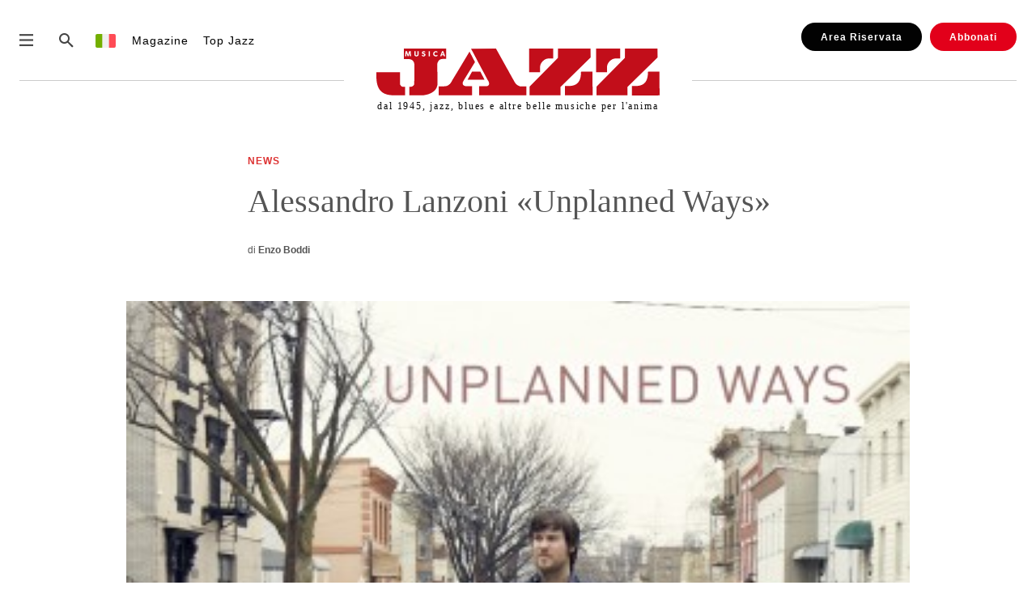

--- FILE ---
content_type: text/html; charset=UTF-8
request_url: https://www.musicajazz.it/unplanned-ways-alessandro-lanzoni/
body_size: 55596
content:
<!doctype html >
<html lang="it-IT">
<head>
    <meta charset="UTF-8" />
    <title>Unplanned Ways - Alessandro Lanzoni | La recensione di Musica Jazz</title>
    <meta name="viewport" content="width=device-width, initial-scale=1.0">
    <link rel="pingback" href="" />
    <meta name='robots' content='index, follow, max-image-preview:large, max-snippet:-1, max-video-preview:-1' />
	<style>img:is([sizes="auto" i], [sizes^="auto," i]) { contain-intrinsic-size: 3000px 1500px }</style>
	<script id="cookieyes" type="text/javascript" src="https://cdn-cookieyes.com/client_data/8a541d84fc4a3f47a64139eb/script.js"></script><link rel="icon" type="image/png" href="https://musicajazz.it/wp-content/uploads/favicon.png"><link rel="apple-touch-icon" sizes="76x76" href="https://musicajazz.it/wp-content/uploads/logo-76.png"/><link rel="apple-touch-icon" sizes="120x120" href="https://musicajazz.it/wp-content/uploads/logo-120.png"/><link rel="apple-touch-icon" sizes="152x152" href="https://musicajazz.it/wp-content/uploads/logo-152.png"/><link rel="apple-touch-icon" sizes="114x114" href="https://musicajazz.it/wp-content/uploads/logo-114.png"/><link rel="apple-touch-icon" sizes="144x144" href="https://musicajazz.it/wp-content/uploads/logo-144.png"/>
	<!-- This site is optimized with the Yoast SEO plugin v26.1.1 - https://yoast.com/wordpress/plugins/seo/ -->
	<meta name="description" content="«Unplanned Ways»: in maniera ancor più marcata che nei precedenti lavori Lanzoni si confronta con la tradizione afroamericana." />
	<link rel="canonical" href="https://www.musicajazz.it/unplanned-ways-alessandro-lanzoni/" />
	<meta property="og:locale" content="it_IT" />
	<meta property="og:type" content="article" />
	<meta property="og:title" content="Unplanned Ways - Alessandro Lanzoni | La recensione di Musica Jazz" />
	<meta property="og:description" content="«Unplanned Ways»: in maniera ancor più marcata che nei precedenti lavori Lanzoni si confronta con la tradizione afroamericana." />
	<meta property="og:url" content="https://www.musicajazz.it/unplanned-ways-alessandro-lanzoni/" />
	<meta property="og:site_name" content="Musica Jazz" />
	<meta property="article:publisher" content="https://www.facebook.com/musicajazz" />
	<meta property="article:published_time" content="2019-12-24T15:44:37+00:00" />
	<meta property="article:modified_time" content="2019-12-30T16:12:42+00:00" />
	<meta property="og:image" content="https://www.musicajazz.it/wp-content/uploads/Alessandro-Lanzoni-Unplanned-Ways.jpg" />
	<meta property="og:image:width" content="325" />
	<meta property="og:image:height" content="325" />
	<meta property="og:image:type" content="image/jpeg" />
	<meta name="author" content="Enzo Boddi" />
	<meta name="twitter:label1" content="Scritto da" />
	<meta name="twitter:data1" content="Enzo Boddi" />
	<meta name="twitter:label2" content="Tempo di lettura stimato" />
	<meta name="twitter:data2" content="1 minuto" />
	<script type="application/ld+json" class="yoast-schema-graph">{"@context":"https://schema.org","@graph":[{"@type":"Article","@id":"https://www.musicajazz.it/unplanned-ways-alessandro-lanzoni/#article","isPartOf":{"@id":"https://www.musicajazz.it/unplanned-ways-alessandro-lanzoni/"},"author":{"name":"Enzo Boddi","@id":"https://www.musicajazz.it/#/schema/person/ecea32dc4d33791159a4c3aed05c3624"},"headline":"Alessandro Lanzoni «Unplanned Ways»","datePublished":"2019-12-24T15:44:37+00:00","dateModified":"2019-12-30T16:12:42+00:00","mainEntityOfPage":{"@id":"https://www.musicajazz.it/unplanned-ways-alessandro-lanzoni/"},"wordCount":256,"commentCount":0,"publisher":{"@id":"https://www.musicajazz.it/#organization"},"image":{"@id":"https://www.musicajazz.it/unplanned-ways-alessandro-lanzoni/#primaryimage"},"thumbnailUrl":"https://www.musicajazz.it/wp-content/uploads/Alessandro-Lanzoni-Unplanned-Ways.jpg","keywords":["Alessandro Lanzoni","Eric McPherson","Thomas Morgan"],"articleSection":["News"],"inLanguage":"it-IT","potentialAction":[{"@type":"CommentAction","name":"Comment","target":["https://www.musicajazz.it/unplanned-ways-alessandro-lanzoni/#respond"]}]},{"@type":"WebPage","@id":"https://www.musicajazz.it/unplanned-ways-alessandro-lanzoni/","url":"https://www.musicajazz.it/unplanned-ways-alessandro-lanzoni/","name":"Unplanned Ways - Alessandro Lanzoni | La recensione di Musica Jazz","isPartOf":{"@id":"https://www.musicajazz.it/#website"},"primaryImageOfPage":{"@id":"https://www.musicajazz.it/unplanned-ways-alessandro-lanzoni/#primaryimage"},"image":{"@id":"https://www.musicajazz.it/unplanned-ways-alessandro-lanzoni/#primaryimage"},"thumbnailUrl":"https://www.musicajazz.it/wp-content/uploads/Alessandro-Lanzoni-Unplanned-Ways.jpg","datePublished":"2019-12-24T15:44:37+00:00","dateModified":"2019-12-30T16:12:42+00:00","description":"«Unplanned Ways»: in maniera ancor più marcata che nei precedenti lavori Lanzoni si confronta con la tradizione afroamericana.","breadcrumb":{"@id":"https://www.musicajazz.it/unplanned-ways-alessandro-lanzoni/#breadcrumb"},"inLanguage":"it-IT","potentialAction":[{"@type":"ReadAction","target":["https://www.musicajazz.it/unplanned-ways-alessandro-lanzoni/"]}]},{"@type":"ImageObject","inLanguage":"it-IT","@id":"https://www.musicajazz.it/unplanned-ways-alessandro-lanzoni/#primaryimage","url":"https://www.musicajazz.it/wp-content/uploads/Alessandro-Lanzoni-Unplanned-Ways.jpg","contentUrl":"https://www.musicajazz.it/wp-content/uploads/Alessandro-Lanzoni-Unplanned-Ways.jpg","width":325,"height":325,"caption":"Unplanned Ways"},{"@type":"BreadcrumbList","@id":"https://www.musicajazz.it/unplanned-ways-alessandro-lanzoni/#breadcrumb","itemListElement":[{"@type":"ListItem","position":1,"name":"Home","item":"https://www.musicajazz.it/"},{"@type":"ListItem","position":2,"name":"Alessandro Lanzoni «Unplanned Ways»"}]},{"@type":"WebSite","@id":"https://www.musicajazz.it/#website","url":"https://www.musicajazz.it/","name":"Musica Jazz","description":"dal 1945, jazz, blues e altre belle musiche per l&#039;anima","publisher":{"@id":"https://www.musicajazz.it/#organization"},"potentialAction":[{"@type":"SearchAction","target":{"@type":"EntryPoint","urlTemplate":"https://www.musicajazz.it/?s={search_term_string}"},"query-input":{"@type":"PropertyValueSpecification","valueRequired":true,"valueName":"search_term_string"}}],"inLanguage":"it-IT"},{"@type":"Organization","@id":"https://www.musicajazz.it/#organization","name":"© 22Publishing S.r.l. Socio Unico - Milano - P.IVA 04898200961","url":"https://www.musicajazz.it/","logo":{"@type":"ImageObject","inLanguage":"it-IT","@id":"https://www.musicajazz.it/#/schema/logo/image/","url":"https://www.musicajazz.it/wp-content/uploads/mj.png","contentUrl":"https://www.musicajazz.it/wp-content/uploads/mj.png","width":1024,"height":1024,"caption":"© 22Publishing S.r.l. Socio Unico - Milano - P.IVA 04898200961"},"image":{"@id":"https://www.musicajazz.it/#/schema/logo/image/"},"sameAs":["https://www.facebook.com/musicajazz","https://x.com/musica_jazz","https://www.youtube.com/user/musicajazztube"]},{"@type":"Person","@id":"https://www.musicajazz.it/#/schema/person/ecea32dc4d33791159a4c3aed05c3624","name":"Enzo Boddi","image":{"@type":"ImageObject","inLanguage":"it-IT","@id":"https://www.musicajazz.it/#/schema/person/image/","url":"https://secure.gravatar.com/avatar/4e3fdde1df4788822d42e2b52aeb470d8246db16bd4601aa9cb1c74ab72c298f?s=96&d=mm&r=g","contentUrl":"https://secure.gravatar.com/avatar/4e3fdde1df4788822d42e2b52aeb470d8246db16bd4601aa9cb1c74ab72c298f?s=96&d=mm&r=g","caption":"Enzo Boddi"},"url":"https://www.musicajazz.it/author/enzo-boddilibero-it/"}]}</script>
	<!-- / Yoast SEO plugin. -->


<link rel='dns-prefetch' href='//www.googletagmanager.com' />
<link rel="alternate" type="application/rss+xml" title="Musica Jazz &raquo; Feed" href="https://www.musicajazz.it/feed/" />
<link rel="alternate" type="application/rss+xml" title="Musica Jazz &raquo; Feed dei commenti" href="https://www.musicajazz.it/comments/feed/" />
<script type="text/javascript">
/* <![CDATA[ */
window._wpemojiSettings = {"baseUrl":"https:\/\/s.w.org\/images\/core\/emoji\/16.0.1\/72x72\/","ext":".png","svgUrl":"https:\/\/s.w.org\/images\/core\/emoji\/16.0.1\/svg\/","svgExt":".svg","source":{"concatemoji":"https:\/\/www.musicajazz.it\/wp-includes\/js\/wp-emoji-release.min.js?ver=6.8.3"}};
/*! This file is auto-generated */
!function(s,n){var o,i,e;function c(e){try{var t={supportTests:e,timestamp:(new Date).valueOf()};sessionStorage.setItem(o,JSON.stringify(t))}catch(e){}}function p(e,t,n){e.clearRect(0,0,e.canvas.width,e.canvas.height),e.fillText(t,0,0);var t=new Uint32Array(e.getImageData(0,0,e.canvas.width,e.canvas.height).data),a=(e.clearRect(0,0,e.canvas.width,e.canvas.height),e.fillText(n,0,0),new Uint32Array(e.getImageData(0,0,e.canvas.width,e.canvas.height).data));return t.every(function(e,t){return e===a[t]})}function u(e,t){e.clearRect(0,0,e.canvas.width,e.canvas.height),e.fillText(t,0,0);for(var n=e.getImageData(16,16,1,1),a=0;a<n.data.length;a++)if(0!==n.data[a])return!1;return!0}function f(e,t,n,a){switch(t){case"flag":return n(e,"\ud83c\udff3\ufe0f\u200d\u26a7\ufe0f","\ud83c\udff3\ufe0f\u200b\u26a7\ufe0f")?!1:!n(e,"\ud83c\udde8\ud83c\uddf6","\ud83c\udde8\u200b\ud83c\uddf6")&&!n(e,"\ud83c\udff4\udb40\udc67\udb40\udc62\udb40\udc65\udb40\udc6e\udb40\udc67\udb40\udc7f","\ud83c\udff4\u200b\udb40\udc67\u200b\udb40\udc62\u200b\udb40\udc65\u200b\udb40\udc6e\u200b\udb40\udc67\u200b\udb40\udc7f");case"emoji":return!a(e,"\ud83e\udedf")}return!1}function g(e,t,n,a){var r="undefined"!=typeof WorkerGlobalScope&&self instanceof WorkerGlobalScope?new OffscreenCanvas(300,150):s.createElement("canvas"),o=r.getContext("2d",{willReadFrequently:!0}),i=(o.textBaseline="top",o.font="600 32px Arial",{});return e.forEach(function(e){i[e]=t(o,e,n,a)}),i}function t(e){var t=s.createElement("script");t.src=e,t.defer=!0,s.head.appendChild(t)}"undefined"!=typeof Promise&&(o="wpEmojiSettingsSupports",i=["flag","emoji"],n.supports={everything:!0,everythingExceptFlag:!0},e=new Promise(function(e){s.addEventListener("DOMContentLoaded",e,{once:!0})}),new Promise(function(t){var n=function(){try{var e=JSON.parse(sessionStorage.getItem(o));if("object"==typeof e&&"number"==typeof e.timestamp&&(new Date).valueOf()<e.timestamp+604800&&"object"==typeof e.supportTests)return e.supportTests}catch(e){}return null}();if(!n){if("undefined"!=typeof Worker&&"undefined"!=typeof OffscreenCanvas&&"undefined"!=typeof URL&&URL.createObjectURL&&"undefined"!=typeof Blob)try{var e="postMessage("+g.toString()+"("+[JSON.stringify(i),f.toString(),p.toString(),u.toString()].join(",")+"));",a=new Blob([e],{type:"text/javascript"}),r=new Worker(URL.createObjectURL(a),{name:"wpTestEmojiSupports"});return void(r.onmessage=function(e){c(n=e.data),r.terminate(),t(n)})}catch(e){}c(n=g(i,f,p,u))}t(n)}).then(function(e){for(var t in e)n.supports[t]=e[t],n.supports.everything=n.supports.everything&&n.supports[t],"flag"!==t&&(n.supports.everythingExceptFlag=n.supports.everythingExceptFlag&&n.supports[t]);n.supports.everythingExceptFlag=n.supports.everythingExceptFlag&&!n.supports.flag,n.DOMReady=!1,n.readyCallback=function(){n.DOMReady=!0}}).then(function(){return e}).then(function(){var e;n.supports.everything||(n.readyCallback(),(e=n.source||{}).concatemoji?t(e.concatemoji):e.wpemoji&&e.twemoji&&(t(e.twemoji),t(e.wpemoji)))}))}((window,document),window._wpemojiSettings);
/* ]]> */
</script>
<link rel='stylesheet' id='dashicons-css' href='https://www.musicajazz.it/wp-includes/css/dashicons.min.css?ver=6.8.3' type='text/css' media='all' />
<link rel='stylesheet' id='wp-jquery-ui-dialog-css' href='https://www.musicajazz.it/wp-includes/css/jquery-ui-dialog.min.css?ver=6.8.3' type='text/css' media='all' />
<link rel='stylesheet' id='wc-blocks-integration-css' href='https://www.musicajazz.it/wp-content/plugins/woocommerce-subscriptions/build/index.css?ver=8.3.0' type='text/css' media='all' />
<link rel='stylesheet' id='wcsg-blocks-integration-css' href='https://www.musicajazz.it/wp-content/plugins/woocommerce-subscriptions/build/gifting-blocks-checkout.css?ver=8.3.0' type='text/css' media='all' />
<style id='wp-emoji-styles-inline-css' type='text/css'>

	img.wp-smiley, img.emoji {
		display: inline !important;
		border: none !important;
		box-shadow: none !important;
		height: 1em !important;
		width: 1em !important;
		margin: 0 0.07em !important;
		vertical-align: -0.1em !important;
		background: none !important;
		padding: 0 !important;
	}
</style>
<link rel='stylesheet' id='wp-block-library-css' href='https://www.musicajazz.it/wp-includes/css/dist/block-library/style.min.css?ver=6.8.3' type='text/css' media='all' />
<style id='classic-theme-styles-inline-css' type='text/css'>
/*! This file is auto-generated */
.wp-block-button__link{color:#fff;background-color:#32373c;border-radius:9999px;box-shadow:none;text-decoration:none;padding:calc(.667em + 2px) calc(1.333em + 2px);font-size:1.125em}.wp-block-file__button{background:#32373c;color:#fff;text-decoration:none}
</style>
<link rel='stylesheet' id='wc-memberships-blocks-css' href='https://www.musicajazz.it/wp-content/plugins/woocommerce-memberships/assets/css/blocks/wc-memberships-blocks.min.css?ver=1.27.2' type='text/css' media='all' />
<style id='global-styles-inline-css' type='text/css'>
:root{--wp--preset--aspect-ratio--square: 1;--wp--preset--aspect-ratio--4-3: 4/3;--wp--preset--aspect-ratio--3-4: 3/4;--wp--preset--aspect-ratio--3-2: 3/2;--wp--preset--aspect-ratio--2-3: 2/3;--wp--preset--aspect-ratio--16-9: 16/9;--wp--preset--aspect-ratio--9-16: 9/16;--wp--preset--color--black: #000000;--wp--preset--color--cyan-bluish-gray: #abb8c3;--wp--preset--color--white: #ffffff;--wp--preset--color--pale-pink: #f78da7;--wp--preset--color--vivid-red: #cf2e2e;--wp--preset--color--luminous-vivid-orange: #ff6900;--wp--preset--color--luminous-vivid-amber: #fcb900;--wp--preset--color--light-green-cyan: #7bdcb5;--wp--preset--color--vivid-green-cyan: #00d084;--wp--preset--color--pale-cyan-blue: #8ed1fc;--wp--preset--color--vivid-cyan-blue: #0693e3;--wp--preset--color--vivid-purple: #9b51e0;--wp--preset--gradient--vivid-cyan-blue-to-vivid-purple: linear-gradient(135deg,rgba(6,147,227,1) 0%,rgb(155,81,224) 100%);--wp--preset--gradient--light-green-cyan-to-vivid-green-cyan: linear-gradient(135deg,rgb(122,220,180) 0%,rgb(0,208,130) 100%);--wp--preset--gradient--luminous-vivid-amber-to-luminous-vivid-orange: linear-gradient(135deg,rgba(252,185,0,1) 0%,rgba(255,105,0,1) 100%);--wp--preset--gradient--luminous-vivid-orange-to-vivid-red: linear-gradient(135deg,rgba(255,105,0,1) 0%,rgb(207,46,46) 100%);--wp--preset--gradient--very-light-gray-to-cyan-bluish-gray: linear-gradient(135deg,rgb(238,238,238) 0%,rgb(169,184,195) 100%);--wp--preset--gradient--cool-to-warm-spectrum: linear-gradient(135deg,rgb(74,234,220) 0%,rgb(151,120,209) 20%,rgb(207,42,186) 40%,rgb(238,44,130) 60%,rgb(251,105,98) 80%,rgb(254,248,76) 100%);--wp--preset--gradient--blush-light-purple: linear-gradient(135deg,rgb(255,206,236) 0%,rgb(152,150,240) 100%);--wp--preset--gradient--blush-bordeaux: linear-gradient(135deg,rgb(254,205,165) 0%,rgb(254,45,45) 50%,rgb(107,0,62) 100%);--wp--preset--gradient--luminous-dusk: linear-gradient(135deg,rgb(255,203,112) 0%,rgb(199,81,192) 50%,rgb(65,88,208) 100%);--wp--preset--gradient--pale-ocean: linear-gradient(135deg,rgb(255,245,203) 0%,rgb(182,227,212) 50%,rgb(51,167,181) 100%);--wp--preset--gradient--electric-grass: linear-gradient(135deg,rgb(202,248,128) 0%,rgb(113,206,126) 100%);--wp--preset--gradient--midnight: linear-gradient(135deg,rgb(2,3,129) 0%,rgb(40,116,252) 100%);--wp--preset--font-size--small: 11px;--wp--preset--font-size--medium: 20px;--wp--preset--font-size--large: 32px;--wp--preset--font-size--x-large: 42px;--wp--preset--font-size--regular: 15px;--wp--preset--font-size--larger: 50px;--wp--preset--spacing--20: 0.44rem;--wp--preset--spacing--30: 0.67rem;--wp--preset--spacing--40: 1rem;--wp--preset--spacing--50: 1.5rem;--wp--preset--spacing--60: 2.25rem;--wp--preset--spacing--70: 3.38rem;--wp--preset--spacing--80: 5.06rem;--wp--preset--shadow--natural: 6px 6px 9px rgba(0, 0, 0, 0.2);--wp--preset--shadow--deep: 12px 12px 50px rgba(0, 0, 0, 0.4);--wp--preset--shadow--sharp: 6px 6px 0px rgba(0, 0, 0, 0.2);--wp--preset--shadow--outlined: 6px 6px 0px -3px rgba(255, 255, 255, 1), 6px 6px rgba(0, 0, 0, 1);--wp--preset--shadow--crisp: 6px 6px 0px rgba(0, 0, 0, 1);}:where(.is-layout-flex){gap: 0.5em;}:where(.is-layout-grid){gap: 0.5em;}body .is-layout-flex{display: flex;}.is-layout-flex{flex-wrap: wrap;align-items: center;}.is-layout-flex > :is(*, div){margin: 0;}body .is-layout-grid{display: grid;}.is-layout-grid > :is(*, div){margin: 0;}:where(.wp-block-columns.is-layout-flex){gap: 2em;}:where(.wp-block-columns.is-layout-grid){gap: 2em;}:where(.wp-block-post-template.is-layout-flex){gap: 1.25em;}:where(.wp-block-post-template.is-layout-grid){gap: 1.25em;}.has-black-color{color: var(--wp--preset--color--black) !important;}.has-cyan-bluish-gray-color{color: var(--wp--preset--color--cyan-bluish-gray) !important;}.has-white-color{color: var(--wp--preset--color--white) !important;}.has-pale-pink-color{color: var(--wp--preset--color--pale-pink) !important;}.has-vivid-red-color{color: var(--wp--preset--color--vivid-red) !important;}.has-luminous-vivid-orange-color{color: var(--wp--preset--color--luminous-vivid-orange) !important;}.has-luminous-vivid-amber-color{color: var(--wp--preset--color--luminous-vivid-amber) !important;}.has-light-green-cyan-color{color: var(--wp--preset--color--light-green-cyan) !important;}.has-vivid-green-cyan-color{color: var(--wp--preset--color--vivid-green-cyan) !important;}.has-pale-cyan-blue-color{color: var(--wp--preset--color--pale-cyan-blue) !important;}.has-vivid-cyan-blue-color{color: var(--wp--preset--color--vivid-cyan-blue) !important;}.has-vivid-purple-color{color: var(--wp--preset--color--vivid-purple) !important;}.has-black-background-color{background-color: var(--wp--preset--color--black) !important;}.has-cyan-bluish-gray-background-color{background-color: var(--wp--preset--color--cyan-bluish-gray) !important;}.has-white-background-color{background-color: var(--wp--preset--color--white) !important;}.has-pale-pink-background-color{background-color: var(--wp--preset--color--pale-pink) !important;}.has-vivid-red-background-color{background-color: var(--wp--preset--color--vivid-red) !important;}.has-luminous-vivid-orange-background-color{background-color: var(--wp--preset--color--luminous-vivid-orange) !important;}.has-luminous-vivid-amber-background-color{background-color: var(--wp--preset--color--luminous-vivid-amber) !important;}.has-light-green-cyan-background-color{background-color: var(--wp--preset--color--light-green-cyan) !important;}.has-vivid-green-cyan-background-color{background-color: var(--wp--preset--color--vivid-green-cyan) !important;}.has-pale-cyan-blue-background-color{background-color: var(--wp--preset--color--pale-cyan-blue) !important;}.has-vivid-cyan-blue-background-color{background-color: var(--wp--preset--color--vivid-cyan-blue) !important;}.has-vivid-purple-background-color{background-color: var(--wp--preset--color--vivid-purple) !important;}.has-black-border-color{border-color: var(--wp--preset--color--black) !important;}.has-cyan-bluish-gray-border-color{border-color: var(--wp--preset--color--cyan-bluish-gray) !important;}.has-white-border-color{border-color: var(--wp--preset--color--white) !important;}.has-pale-pink-border-color{border-color: var(--wp--preset--color--pale-pink) !important;}.has-vivid-red-border-color{border-color: var(--wp--preset--color--vivid-red) !important;}.has-luminous-vivid-orange-border-color{border-color: var(--wp--preset--color--luminous-vivid-orange) !important;}.has-luminous-vivid-amber-border-color{border-color: var(--wp--preset--color--luminous-vivid-amber) !important;}.has-light-green-cyan-border-color{border-color: var(--wp--preset--color--light-green-cyan) !important;}.has-vivid-green-cyan-border-color{border-color: var(--wp--preset--color--vivid-green-cyan) !important;}.has-pale-cyan-blue-border-color{border-color: var(--wp--preset--color--pale-cyan-blue) !important;}.has-vivid-cyan-blue-border-color{border-color: var(--wp--preset--color--vivid-cyan-blue) !important;}.has-vivid-purple-border-color{border-color: var(--wp--preset--color--vivid-purple) !important;}.has-vivid-cyan-blue-to-vivid-purple-gradient-background{background: var(--wp--preset--gradient--vivid-cyan-blue-to-vivid-purple) !important;}.has-light-green-cyan-to-vivid-green-cyan-gradient-background{background: var(--wp--preset--gradient--light-green-cyan-to-vivid-green-cyan) !important;}.has-luminous-vivid-amber-to-luminous-vivid-orange-gradient-background{background: var(--wp--preset--gradient--luminous-vivid-amber-to-luminous-vivid-orange) !important;}.has-luminous-vivid-orange-to-vivid-red-gradient-background{background: var(--wp--preset--gradient--luminous-vivid-orange-to-vivid-red) !important;}.has-very-light-gray-to-cyan-bluish-gray-gradient-background{background: var(--wp--preset--gradient--very-light-gray-to-cyan-bluish-gray) !important;}.has-cool-to-warm-spectrum-gradient-background{background: var(--wp--preset--gradient--cool-to-warm-spectrum) !important;}.has-blush-light-purple-gradient-background{background: var(--wp--preset--gradient--blush-light-purple) !important;}.has-blush-bordeaux-gradient-background{background: var(--wp--preset--gradient--blush-bordeaux) !important;}.has-luminous-dusk-gradient-background{background: var(--wp--preset--gradient--luminous-dusk) !important;}.has-pale-ocean-gradient-background{background: var(--wp--preset--gradient--pale-ocean) !important;}.has-electric-grass-gradient-background{background: var(--wp--preset--gradient--electric-grass) !important;}.has-midnight-gradient-background{background: var(--wp--preset--gradient--midnight) !important;}.has-small-font-size{font-size: var(--wp--preset--font-size--small) !important;}.has-medium-font-size{font-size: var(--wp--preset--font-size--medium) !important;}.has-large-font-size{font-size: var(--wp--preset--font-size--large) !important;}.has-x-large-font-size{font-size: var(--wp--preset--font-size--x-large) !important;}
:where(.wp-block-post-template.is-layout-flex){gap: 1.25em;}:where(.wp-block-post-template.is-layout-grid){gap: 1.25em;}
:where(.wp-block-columns.is-layout-flex){gap: 2em;}:where(.wp-block-columns.is-layout-grid){gap: 2em;}
:root :where(.wp-block-pullquote){font-size: 1.5em;line-height: 1.6;}
</style>
<link rel='stylesheet' id='woocommerce-layout-css' href='https://www.musicajazz.it/wp-content/plugins/woocommerce/assets/css/woocommerce-layout.css?ver=10.1.3' type='text/css' media='all' />
<link rel='stylesheet' id='woocommerce-smallscreen-css' href='https://www.musicajazz.it/wp-content/plugins/woocommerce/assets/css/woocommerce-smallscreen.css?ver=10.1.3' type='text/css' media='only screen and (max-width: 768px)' />
<link rel='stylesheet' id='woocommerce-general-css' href='https://www.musicajazz.it/wp-content/plugins/woocommerce/assets/css/woocommerce.css?ver=10.1.3' type='text/css' media='all' />
<style id='woocommerce-inline-inline-css' type='text/css'>
.woocommerce form .form-row .required { visibility: visible; }
</style>
<link rel='stylesheet' id='wpml-menu-item-0-css' href='https://www.musicajazz.it/wp-content/plugins/sitepress-multilingual-cms/templates/language-switchers/menu-item/style.min.css?ver=1' type='text/css' media='all' />
<link rel='stylesheet' id='wp-components-css' href='https://www.musicajazz.it/wp-includes/css/dist/components/style.min.css?ver=6.8.3' type='text/css' media='all' />
<link rel='stylesheet' id='woocommerce_subscriptions_gifting-css' href='https://www.musicajazz.it/wp-content/plugins/woocommerce-subscriptions/assets/css/gifting/shortcode-checkout.css?ver=10.1.3' type='text/css' media='all' />
<link rel='stylesheet' id='brands-styles-css' href='https://www.musicajazz.it/wp-content/plugins/woocommerce/assets/css/brands.css?ver=10.1.3' type='text/css' media='all' />
<link rel='stylesheet' id='wc-memberships-frontend-css' href='https://www.musicajazz.it/wp-content/plugins/woocommerce-memberships/assets/css/frontend/wc-memberships-frontend.min.css?ver=1.27.2' type='text/css' media='all' />
<link rel='stylesheet' id='td-plugin-newsletter-css' href='https://www.musicajazz.it/wp-content/plugins/td-newsletter/style.css?ver=12.7.3' type='text/css' media='all' />
<link rel='stylesheet' id='td-plugin-multi-purpose-css' href='https://www.musicajazz.it/wp-content/plugins/td-composer/td-multi-purpose/style.css?ver=7cd248d7ca13c255207c3f8b916c3f00' type='text/css' media='all' />
<link rel='stylesheet' id='wc-pb-checkout-blocks-css' href='https://www.musicajazz.it/wp-content/plugins/woocommerce-product-bundles/assets/css/frontend/checkout-blocks.css?ver=8.5.1' type='text/css' media='all' />
<style id='wc-pb-checkout-blocks-inline-css' type='text/css'>
table.wc-block-cart-items .wc-block-cart-items__row.is-bundle__meta_hidden .wc-block-components-product-details__include, .wc-block-components-order-summary-item.is-bundle__meta_hidden .wc-block-components-product-details__include { display:none; } table.wc-block-cart-items .wc-block-cart-items__row.is-bundle .wc-block-components-product-details__include .wc-block-components-product-details__name, .wc-block-components-order-summary-item.is-bundle .wc-block-components-product-details__include .wc-block-components-product-details__name { display:block; margin-bottom: 0.5em } table.wc-block-cart-items .wc-block-cart-items__row.is-bundle .wc-block-components-product-details__include:not(:first-of-type) .wc-block-components-product-details__name, .wc-block-components-order-summary-item.is-bundle .wc-block-components-product-details__include:not(:first-of-type) .wc-block-components-product-details__name { display:none } table.wc-block-cart-items .wc-block-cart-items__row.is-bundle .wc-block-components-product-details__include + li:not( .wc-block-components-product-details__include ), .wc-block-components-order-summary-item.is-bundle .wc-block-components-product-details__include + li:not( .wc-block-components-product-details__include ) { margin-top:0.5em }
</style>
<link rel='stylesheet' id='open_iconic-css' href='https://www.musicajazz.it/wp-content/plugins/td-composer/assets/fonts/open-iconic/open-iconic.css?ver=7cd248d7ca13c255207c3f8b916c3f00' type='text/css' media='all' />
<link rel='stylesheet' id='td-theme-css' href='https://www.musicajazz.it/wp-content/themes/Newspaper/style.css?ver=12.7.3' type='text/css' media='all' />
<style id='td-theme-inline-css' type='text/css'>@media (max-width:767px){.td-header-desktop-wrap{display:none}}@media (min-width:767px){.td-header-mobile-wrap{display:none}}</style>
<link rel='stylesheet' id='td-theme-woo-css' href='https://www.musicajazz.it/wp-content/themes/Newspaper/style-woocommerce.css?ver=12.7.3' type='text/css' media='all' />
<link rel='stylesheet' id='wc-bundle-style-css' href='https://www.musicajazz.it/wp-content/plugins/woocommerce-product-bundles/assets/css/frontend/woocommerce.css?ver=8.5.1' type='text/css' media='all' />
<link rel='stylesheet' id='td-legacy-framework-front-style-css' href='https://www.musicajazz.it/wp-content/plugins/td-composer/legacy/Newspaper/assets/css/td_legacy_main.css?ver=7cd248d7ca13c255207c3f8b916c3f00' type='text/css' media='all' />
<link rel='stylesheet' id='td-legacy-framework-woo-style-css' href='https://www.musicajazz.it/wp-content/plugins/td-composer/legacy/Newspaper/assets/css/td_legacy_woocommerce.css?ver=6.8.3' type='text/css' media='all' />
<link rel='stylesheet' id='td-theme-demo-style-css' href='https://www.musicajazz.it/wp-content/plugins/td-composer/legacy/Newspaper/includes/demos/magazine/demo_style.css?ver=12.7.3' type='text/css' media='all' />
<link rel='stylesheet' id='tdb_style_cloud_templates_front-css' href='https://www.musicajazz.it/wp-content/plugins/td-cloud-library/assets/css/tdb_main.css?ver=6127d3b6131f900b2e62bb855b13dc3b' type='text/css' media='all' />
<script type="text/javascript" id="woocommerce-google-analytics-integration-gtag-js-after">
/* <![CDATA[ */
/* Google Analytics for WooCommerce (gtag.js) */
					window.dataLayer = window.dataLayer || [];
					function gtag(){dataLayer.push(arguments);}
					// Set up default consent state.
					for ( const mode of [{"analytics_storage":"denied","ad_storage":"denied","ad_user_data":"denied","ad_personalization":"denied","region":["AT","BE","BG","HR","CY","CZ","DK","EE","FI","FR","DE","GR","HU","IS","IE","IT","LV","LI","LT","LU","MT","NL","NO","PL","PT","RO","SK","SI","ES","SE","GB","CH"]}] || [] ) {
						gtag( "consent", "default", { "wait_for_update": 500, ...mode } );
					}
					gtag("js", new Date());
					gtag("set", "developer_id.dOGY3NW", true);
					gtag("config", "G-JE62GGL9FB", {"track_404":false,"allow_google_signals":true,"logged_in":false,"linker":{"domains":[],"allow_incoming":true},"custom_map":{"dimension1":"logged_in"}});
/* ]]> */
</script>
<script type="text/javascript" src="https://www.musicajazz.it/wp-includes/js/jquery/jquery.min.js?ver=3.7.1" id="jquery-core-js"></script>
<script type="text/javascript" src="https://www.musicajazz.it/wp-includes/js/jquery/jquery-migrate.min.js?ver=3.4.1" id="jquery-migrate-js"></script>
<script type="text/javascript" src="https://www.musicajazz.it/wp-includes/js/dist/hooks.min.js?ver=4d63a3d491d11ffd8ac6" id="wp-hooks-js"></script>
<script type="text/javascript" id="wpml-cookie-js-extra">
/* <![CDATA[ */
var wpml_cookies = {"wp-wpml_current_language":{"value":"it","expires":1,"path":"\/"}};
var wpml_cookies = {"wp-wpml_current_language":{"value":"it","expires":1,"path":"\/"}};
/* ]]> */
</script>
<script type="text/javascript" src="https://www.musicajazz.it/wp-content/plugins/sitepress-multilingual-cms/res/js/cookies/language-cookie.js?ver=476000" id="wpml-cookie-js" defer="defer" data-wp-strategy="defer"></script>
<script type="text/javascript" src="https://www.musicajazz.it/wp-content/plugins/woocommerce/assets/js/jquery-blockui/jquery.blockUI.min.js?ver=2.7.0-wc.10.1.3" id="jquery-blockui-js" defer="defer" data-wp-strategy="defer"></script>
<script type="text/javascript" id="wc-add-to-cart-js-extra">
/* <![CDATA[ */
var wc_add_to_cart_params = {"ajax_url":"\/wp-admin\/admin-ajax.php","wc_ajax_url":"\/?wc-ajax=%%endpoint%%","i18n_view_cart":"Visualizza carrello","cart_url":"https:\/\/www.musicajazz.it\/carrello\/","is_cart":"","cart_redirect_after_add":"yes"};
/* ]]> */
</script>
<script type="text/javascript" src="https://www.musicajazz.it/wp-content/plugins/woocommerce/assets/js/frontend/add-to-cart.min.js?ver=10.1.3" id="wc-add-to-cart-js" defer="defer" data-wp-strategy="defer"></script>
<script type="text/javascript" src="https://www.musicajazz.it/wp-content/plugins/woocommerce/assets/js/js-cookie/js.cookie.min.js?ver=2.1.4-wc.10.1.3" id="js-cookie-js" defer="defer" data-wp-strategy="defer"></script>
<script type="text/javascript" id="woocommerce-js-extra">
/* <![CDATA[ */
var woocommerce_params = {"ajax_url":"\/wp-admin\/admin-ajax.php","wc_ajax_url":"\/?wc-ajax=%%endpoint%%","i18n_password_show":"Mostra password","i18n_password_hide":"Nascondi password"};
/* ]]> */
</script>
<script type="text/javascript" src="https://www.musicajazz.it/wp-content/plugins/woocommerce/assets/js/frontend/woocommerce.min.js?ver=10.1.3" id="woocommerce-js" defer="defer" data-wp-strategy="defer"></script>
<script type="text/javascript" id="wpm-js-extra">
/* <![CDATA[ */
var wpm = {"ajax_url":"https:\/\/www.musicajazz.it\/wp-admin\/admin-ajax.php","root":"https:\/\/www.musicajazz.it\/wp-json\/","nonce_wp_rest":"88bf4e5ea1","nonce_ajax":"97d809ba27"};
/* ]]> */
</script>
<script type="text/javascript" src="https://www.musicajazz.it/wp-content/plugins/woocommerce-google-adwords-conversion-tracking-tag/js/public/free/wpm-public.p1.min.js?ver=1.52.1" id="wpm-js"></script>
<link rel="https://api.w.org/" href="https://www.musicajazz.it/wp-json/" /><link rel="alternate" title="JSON" type="application/json" href="https://www.musicajazz.it/wp-json/wp/v2/posts/51753" /><link rel="EditURI" type="application/rsd+xml" title="RSD" href="https://www.musicajazz.it/xmlrpc.php?rsd" />
<meta name="generator" content="WordPress 6.8.3" />
<meta name="generator" content="WooCommerce 10.1.3" />
<link rel='shortlink' href='https://www.musicajazz.it/?p=51753' />
<link rel="alternate" title="oEmbed (JSON)" type="application/json+oembed" href="https://www.musicajazz.it/wp-json/oembed/1.0/embed?url=https%3A%2F%2Fwww.musicajazz.it%2Funplanned-ways-alessandro-lanzoni%2F" />
<link rel="alternate" title="oEmbed (XML)" type="text/xml+oembed" href="https://www.musicajazz.it/wp-json/oembed/1.0/embed?url=https%3A%2F%2Fwww.musicajazz.it%2Funplanned-ways-alessandro-lanzoni%2F&#038;format=xml" />
<meta name="generator" content="WPML ver:4.7.6 stt:1,27;" />

<!-- This site is using AdRotate Professional v5.23.1 to display their advertisements - https://ajdg.solutions/ -->
<!-- AdRotate CSS -->
<style type="text/css" media="screen">
	.g { margin:0px; padding:0px; overflow:hidden; line-height:1; zoom:1; }
	.g img { height:auto; }
	.g-col { position:relative; float:left; }
	.g-col:first-child { margin-left: 0; }
	.g-col:last-child { margin-right: 0; }
	.g-wall { display:block; position:fixed; left:0; top:0; width:100%; height:100%; z-index:-1; }
	.woocommerce-page .g, .bbpress-wrapper .g { margin: 20px auto; clear:both; }
	.g-6 { min-width:0px; max-width:300px; }
	.b-6 { margin:0px 0px 0px 0px; }
	@media only screen and (max-width: 480px) {
		.g-col, .g-dyn, .g-single { width:100%; margin-left:0; margin-right:0; }
		.woocommerce-page .g, .bbpress-wrapper .g { margin: 10px auto; }
	}
</style>
<!-- /AdRotate CSS -->

    <script>
        window.tdb_global_vars = {"wpRestUrl":"https:\/\/www.musicajazz.it\/wp-json\/","permalinkStructure":"\/%postname%\/"};
        window.tdb_p_autoload_vars = {"isAjax":false,"isAdminBarShowing":false,"autoloadStatus":"off","origPostEditUrl":null};
    </script>
    
    <style id="tdb-global-colors">:root{--job-hunt-grey:#F3F3F3;--job-hunt-accent:#2623D3;--job-hunt-white:#FFFFFF;--job-hunt-black:#000000;--job-hunt-sep:#DADFE7;--job-hunt-shadow:rgba(16,24,40,0.05);--job-hunt-sep-light:#EAEDF1;--job-hunt-light-text:#697586;--job-hunt-sep-dark:#B4BFCA;--job-hunt-darker-text:#494F5C;--job-hunt-accent-transparent:rgba(38,35,211,0.1);--job-hunt-shadow-darker:rgba(16,24,40,0.3);--tt-accent-color:#E4A41E;--tt-hover:#504BDC;--tt-gray-dark:#777777;--tt-extra-color:#f4f4f4;--tt-primary-color:#000000;--insight-accent:#b33d72;--insight-white:#FFFFFF;--insight-black:#000000;--insight-turquoise:#b3eb48;--insight-transparentmodal:rgba(255,255,255,0.66);--insight-transparentdark-blue:rgba(0,0,0,0.2);--insight-transparent-turquoise:rgba(179,235,72,0.49);--insight-gray:#cccccc;--insight-purple:#8c2051;--insight-diff-green:#ebffa3}</style>

    
	            <style id="tdb-global-fonts">
                
:root{--title-font-1:Garamond, "Hoefler Text", "Times New Roman", Times, serif;}
.td-md-is-ios{--title-font-1:"Times New Roman", Times, serif;}
            </style>
            	<noscript><style>.woocommerce-product-gallery{ opacity: 1 !important; }</style></noscript>
	
<!-- START Pixel Manager for WooCommerce -->

		<script>

			window.wpmDataLayer = window.wpmDataLayer || {};
			window.wpmDataLayer = Object.assign(window.wpmDataLayer, {"cart":{},"cart_item_keys":{},"version":{"number":"1.52.1","pro":false,"eligible_for_updates":false,"distro":"fms","beta":false,"show":true},"pixels":{"google":{"linker":{"settings":null},"user_id":false,"analytics":{"ga4":{"measurement_id":"G-JE62GGL9FB","parameters":{},"mp_active":false,"debug_mode":false,"page_load_time_tracking":false},"id_type":"post_id"},"tag_id":"G-JE62GGL9FB","tag_id_suppressed":[],"tag_gateway":{"measurement_path":""},"tcf_support":false,"consent_mode":{"is_active":true,"wait_for_update":500,"ads_data_redaction":false,"url_passthrough":true}},"facebook":{"pixel_id":"137625660198681","dynamic_remarketing":{"id_type":"sku"},"capi":false,"advanced_matching":false,"exclusion_patterns":[],"fbevents_js_url":"https://connect.facebook.net/en_US/fbevents.js"}},"shop":{"list_name":"Blog Post | Alessandro Lanzoni «Unplanned Ways»","list_id":"blog_post_alessandro-lanzoni-unplanned-ways","page_type":"blog_post","currency":"EUR","selectors":{"addToCart":[],"beginCheckout":[]},"order_duplication_prevention":true,"view_item_list_trigger":{"test_mode":false,"background_color":"green","opacity":0.5,"repeat":true,"timeout":1000,"threshold":0.8},"variations_output":true,"session_active":false},"page":{"id":51753,"title":"Alessandro Lanzoni «Unplanned Ways»","type":"post","categories":[{"term_id":11,"name":"News","slug":"news","term_group":0,"term_taxonomy_id":11,"taxonomy":"category","description":"Tutto quello che si deve sapere sul jazz: uscite discografiche, festival e concerti, interviste ai personaggi più importanti o interessanti del momento, notizie dal mondo, recensioni dei concerti più significativi.","parent":0,"count":1598,"filter":"raw","cat_ID":11,"category_count":1598,"category_description":"Tutto quello che si deve sapere sul jazz: uscite discografiche, festival e concerti, interviste ai personaggi più importanti o interessanti del momento, notizie dal mondo, recensioni dei concerti più significativi.","cat_name":"News","category_nicename":"news","category_parent":0}],"parent":{"id":0,"title":"Alessandro Lanzoni «Unplanned Ways»","type":"post","categories":[{"term_id":11,"name":"News","slug":"news","term_group":0,"term_taxonomy_id":11,"taxonomy":"category","description":"Tutto quello che si deve sapere sul jazz: uscite discografiche, festival e concerti, interviste ai personaggi più importanti o interessanti del momento, notizie dal mondo, recensioni dei concerti più significativi.","parent":0,"count":1598,"filter":"raw","cat_ID":11,"category_count":1598,"category_description":"Tutto quello che si deve sapere sul jazz: uscite discografiche, festival e concerti, interviste ai personaggi più importanti o interessanti del momento, notizie dal mondo, recensioni dei concerti più significativi.","cat_name":"News","category_nicename":"news","category_parent":0}]}},"general":{"user_logged_in":false,"scroll_tracking_thresholds":[],"page_id":51753,"exclude_domains":[],"server_2_server":{"active":false,"user_agent_exclude_patterns":[],"ip_exclude_list":[],"pageview_event_s2s":{"is_active":false,"pixels":["facebook"]}},"consent_management":{"explicit_consent":false},"lazy_load_pmw":false,"chunk_base_path":"https://www.musicajazz.it/wp-content/plugins/woocommerce-google-adwords-conversion-tracking-tag/js/public/free/"}});

		</script>

		
<!-- END Pixel Manager for WooCommerce -->

<!-- JS generated by theme -->

<script type="text/javascript" id="td-generated-header-js">
    
    

	    var tdBlocksArray = []; //here we store all the items for the current page

	    // td_block class - each ajax block uses a object of this class for requests
	    function tdBlock() {
		    this.id = '';
		    this.block_type = 1; //block type id (1-234 etc)
		    this.atts = '';
		    this.td_column_number = '';
		    this.td_current_page = 1; //
		    this.post_count = 0; //from wp
		    this.found_posts = 0; //from wp
		    this.max_num_pages = 0; //from wp
		    this.td_filter_value = ''; //current live filter value
		    this.is_ajax_running = false;
		    this.td_user_action = ''; // load more or infinite loader (used by the animation)
		    this.header_color = '';
		    this.ajax_pagination_infinite_stop = ''; //show load more at page x
	    }

        // td_js_generator - mini detector
        ( function () {
            var htmlTag = document.getElementsByTagName("html")[0];

	        if ( navigator.userAgent.indexOf("MSIE 10.0") > -1 ) {
                htmlTag.className += ' ie10';
            }

            if ( !!navigator.userAgent.match(/Trident.*rv\:11\./) ) {
                htmlTag.className += ' ie11';
            }

	        if ( navigator.userAgent.indexOf("Edge") > -1 ) {
                htmlTag.className += ' ieEdge';
            }

            if ( /(iPad|iPhone|iPod)/g.test(navigator.userAgent) ) {
                htmlTag.className += ' td-md-is-ios';
            }

            var user_agent = navigator.userAgent.toLowerCase();
            if ( user_agent.indexOf("android") > -1 ) {
                htmlTag.className += ' td-md-is-android';
            }

            if ( -1 !== navigator.userAgent.indexOf('Mac OS X')  ) {
                htmlTag.className += ' td-md-is-os-x';
            }

            if ( /chrom(e|ium)/.test(navigator.userAgent.toLowerCase()) ) {
               htmlTag.className += ' td-md-is-chrome';
            }

            if ( -1 !== navigator.userAgent.indexOf('Firefox') ) {
                htmlTag.className += ' td-md-is-firefox';
            }

            if ( -1 !== navigator.userAgent.indexOf('Safari') && -1 === navigator.userAgent.indexOf('Chrome') ) {
                htmlTag.className += ' td-md-is-safari';
            }

            if( -1 !== navigator.userAgent.indexOf('IEMobile') ){
                htmlTag.className += ' td-md-is-iemobile';
            }

        })();

        var tdLocalCache = {};

        ( function () {
            "use strict";

            tdLocalCache = {
                data: {},
                remove: function (resource_id) {
                    delete tdLocalCache.data[resource_id];
                },
                exist: function (resource_id) {
                    return tdLocalCache.data.hasOwnProperty(resource_id) && tdLocalCache.data[resource_id] !== null;
                },
                get: function (resource_id) {
                    return tdLocalCache.data[resource_id];
                },
                set: function (resource_id, cachedData) {
                    tdLocalCache.remove(resource_id);
                    tdLocalCache.data[resource_id] = cachedData;
                }
            };
        })();

    
    
var td_viewport_interval_list=[{"limitBottom":767,"sidebarWidth":228},{"limitBottom":1018,"sidebarWidth":300},{"limitBottom":1140,"sidebarWidth":324}];
var td_animation_stack_effect="type0";
var tds_animation_stack=true;
var td_animation_stack_specific_selectors=".entry-thumb, img, .td-lazy-img";
var td_animation_stack_general_selectors=".td-animation-stack img, .td-animation-stack .entry-thumb, .post img, .td-animation-stack .td-lazy-img";
var tds_general_modal_image="yes";
var tds_video_playing_one="enabled";
var tds_video_lazy="enabled";
var tdc_is_installed="yes";
var tdc_domain_active=false;
var td_ajax_url="https:\/\/www.musicajazz.it\/wp-admin\/admin-ajax.php?td_theme_name=Newspaper&v=12.7.3";
var td_get_template_directory_uri="https:\/\/www.musicajazz.it\/wp-content\/plugins\/td-composer\/legacy\/common";
var tds_snap_menu="snap";
var tds_logo_on_sticky="";
var tds_header_style="";
var td_please_wait="Please wait...";
var td_email_user_pass_incorrect="User or password incorrect!";
var td_email_user_incorrect="Email or username incorrect!";
var td_email_incorrect="Email incorrect!";
var td_user_incorrect="Username incorrect!";
var td_email_user_empty="Email or username empty!";
var td_pass_empty="Pass empty!";
var td_pass_pattern_incorrect="Invalid Pass Pattern!";
var td_retype_pass_incorrect="Retyped Pass incorrect!";
var tds_more_articles_on_post_enable="show";
var tds_more_articles_on_post_time_to_wait="3";
var tds_more_articles_on_post_pages_distance_from_top=0;
var tds_captcha="";
var tds_theme_color_site_wide="#e2001a";
var tds_smart_sidebar="enabled";
var tdThemeName="Newspaper";
var tdThemeNameWl="Newspaper";
var td_magnific_popup_translation_tPrev="Previous (Left arrow key)";
var td_magnific_popup_translation_tNext="Next (Right arrow key)";
var td_magnific_popup_translation_tCounter="%curr% of %total%";
var td_magnific_popup_translation_ajax_tError="The content from %url% could not be loaded.";
var td_magnific_popup_translation_image_tError="The image #%curr% could not be loaded.";
var tdBlockNonce="f1dc1d2c22";
var tdMobileMenu="disabled";
var tdMobileSearch="disabled";
var tdDateNamesI18n={"month_names":["Gennaio","Febbraio","Marzo","Aprile","Maggio","Giugno","Luglio","Agosto","Settembre","Ottobre","Novembre","Dicembre"],"month_names_short":["Gen","Feb","Mar","Apr","Mag","Giu","Lug","Ago","Set","Ott","Nov","Dic"],"day_names":["domenica","luned\u00ec","marted\u00ec","mercoled\u00ec","gioved\u00ec","venerd\u00ec","sabato"],"day_names_short":["Dom","Lun","Mar","Mer","Gio","Ven","Sab"]};
var tdb_modal_confirm="Save";
var tdb_modal_cancel="Cancel";
var tdb_modal_confirm_alt="Yes";
var tdb_modal_cancel_alt="No";
var td_deploy_mode="deploy";
var td_ad_background_click_link="";
var td_ad_background_click_target="";
</script>


<!-- Header style compiled by theme -->

<style>ul.sf-menu>.menu-item>a{font-family:Roboto;font-size:14px;font-weight:normal;text-transform:uppercase}.sf-menu ul .menu-item a{font-family:Roboto;font-size:14px}:root{--td_theme_color:#e2001a;--td_slider_text:rgba(226,0,26,0.7);--td_container_transparent:transparent;--td_text_header_color:#000000;--td_mobile_gradient_one_mob:rgba(69,132,112,0.85);--td_mobile_gradient_two_mob:rgba(18,129,153,0.85);--td_mobile_text_active_color:#e9ed6c;--td_login_gradient_one:rgba(42,128,203,0.8);--td_login_gradient_two:rgba(0,118,165,0.8)}.td-magazine .td-header-style-1 .td-header-gradient::before,.td-magazine .td-header-style-1 .td-mega-span .td-post-category:hover,.td-magazine .td-header-style-1 .header-search-wrap .td-drop-down-search::after{background-color:#e2001a}.td-magazine .td-header-style-1 .td_mod_mega_menu:hover .entry-title a,.td-magazine .td-header-style-1 .td_mega_menu_sub_cats .cur-sub-cat,.td-magazine .vc_tta-container .vc_tta-color-grey.vc_tta-tabs-position-top.vc_tta-style-classic .vc_tta-tabs-container .vc_tta-tab.vc_active>a,.td-magazine .vc_tta-container .vc_tta-color-grey.vc_tta-tabs-position-top.vc_tta-style-classic .vc_tta-tabs-container .vc_tta-tab:hover>a,.td-magazine .td_block_template_1 .td-related-title .td-cur-simple-item{color:#e2001a}.td-magazine .td-header-style-1 .header-search-wrap .td-drop-down-search::before{border-color:transparent transparent #e2001a}.td-magazine .td-header-style-1 .td-header-top-menu-full{border-top-color:#e2001a}</style>

<script>
  (function(i,s,o,g,r,a,m){i['GoogleAnalyticsObject']=r;i[r]=i[r]||function(){
  (i[r].q=i[r].q||[]).push(arguments)},i[r].l=1*new Date();a=s.createElement(o),
  m=s.getElementsByTagName(o)[0];a.async=1;a.src=g;m.parentNode.insertBefore(a,m)
  })(window,document,'script','https://www.google-analytics.com/analytics.js','ga');

  ga('create', 'UA-20199880-1', 'auto');
  ga('send', 'pageview');

</script>

<!-- Button style compiled by theme -->

<style>.tdm-btn-style1{background-color:#e2001a}.tdm-btn-style2:before{border-color:#e2001a}.tdm-btn-style2{color:#e2001a}.tdm-btn-style3{-webkit-box-shadow:0 2px 16px #e2001a;-moz-box-shadow:0 2px 16px #e2001a;box-shadow:0 2px 16px #e2001a}.tdm-btn-style3:hover{-webkit-box-shadow:0 4px 26px #e2001a;-moz-box-shadow:0 4px 26px #e2001a;box-shadow:0 4px 26px #e2001a}</style>

	<style id="tdw-css-placeholder"></style></head>

<body class="wp-singular post-template-default single single-post postid-51753 single-format-standard wp-theme-Newspaper theme-Newspaper woocommerce-no-js unplanned-ways-alessandro-lanzoni global-block-template-1 td-magazine tdb_template_89054 td-wpml tdb-template  tdc-header-template  tdc-footer-template td-animation-stack-type0 td-full-layout" itemscope="itemscope" itemtype="https://schema.org/WebPage">

    <div class="td-scroll-up" data-style="style1"><i class="td-icon-menu-up"></i></div>
    
    <div id="td-outer-wrap" class="td-theme-wrap">

                    <div class="td-header-template-wrap" style="position: relative">
                                <div class="td-header-mobile-wrap ">
                    <div id="tdi_1" class="tdc-zone"><div class="tdc_zone tdi_2  wpb_row td-pb-row"  >
<style scoped>.tdi_2{min-height:0}.td-header-mobile-wrap{position:relative;width:100%}@media (max-width:767px){.tdi_2:before{content:'';display:block;width:100vw;height:100%;position:absolute;left:50%;transform:translateX(-50%);box-shadow:none;z-index:20;pointer-events:none}@media (max-width:767px){.tdi_2:before{width:100%}}}</style><div id="tdi_3" class="tdc-row"><div class="vc_row tdi_4  wpb_row td-pb-row tdc-element-style" >
<style scoped>.tdi_4,.tdi_4 .tdc-columns{min-height:0}.tdi_4,.tdi_4 .tdc-columns{display:block}.tdi_4 .tdc-columns{width:100%}.tdi_4:before,.tdi_4:after{display:table}@media (max-width:767px){.tdi_4:before{display:block;width:100vw;height:100%;position:absolute;left:50%;transform:translateX(-50%);box-shadow:0px 6px 10px 0px rgba(0,0,0,0.08);z-index:20;pointer-events:none;top:0}}@media (max-width:767px){.tdi_4{position:relative}}</style>
<div class="tdi_3_rand_style td-element-style" ><style>@media (max-width:767px){.tdi_3_rand_style{background-color:#ffffff!important}}</style></div><div class="vc_column tdi_6  wpb_column vc_column_container tdc-column td-pb-span12">
<style scoped>.tdi_6{vertical-align:baseline}.tdi_6>.wpb_wrapper,.tdi_6>.wpb_wrapper>.tdc-elements{display:block}.tdi_6>.wpb_wrapper>.tdc-elements{width:100%}.tdi_6>.wpb_wrapper>.vc_row_inner{width:auto}.tdi_6>.wpb_wrapper{width:auto;height:auto}@media (max-width:767px){.tdi_6>.wpb_wrapper,.tdi_6>.wpb_wrapper>.tdc-elements{display:flex;flex-direction:row;flex-wrap:nowrap;justify-content:space-between;align-items:center}.tdi_6>.wpb_wrapper>.tdc-elements{width:100%}.tdi_6>.wpb_wrapper>.vc_row_inner{width:auto}.tdi_6>.wpb_wrapper{width:100%;height:100%}}</style><div class="wpb_wrapper" ><div class="tdm_block td_block_wrap td_block_wrap tdm_block_popup tdi_7 td-pb-border-top td_block_template_1"  data-td-block-uid="tdi_7" >
<style>@media (max-width:767px){.tdi_7{margin-bottom:0px!important;margin-left:-24px!important;z-index:99!important}}</style>
<style>.tdm-popup-modal-prevent-scroll{overflow:hidden}.tdm-popup-modal-wrap,.tdm-popup-modal-bg{top:0;left:0;width:100%;height:100%}.tdm-popup-modal-wrap{position:fixed;display:flex;z-index:10002}.tdm-popup-modal-bg{position:absolute}.tdm-popup-modal{display:flex;flex-direction:column;position:relative;background-color:#fff;width:700px;max-width:100%;max-height:100%;border-radius:3px;overflow:hidden;z-index:1}.tdm-pm-header{display:flex;align-items:center;width:100%;padding:19px 25px 16px;z-index:10}.tdm-pmh-title{margin:0;padding:0;font-size:18px;line-height:1.2;font-weight:600;color:#1D2327}a.tdm-pmh-title:hover{color:var(--td_theme_color,#4db2ec)}.tdm-pmh-close{position:relative;margin-left:auto;font-size:14px;color:#878d93;cursor:pointer}.tdm-pmh-close *{pointer-events:none}.tdm-pmh-close svg{width:14px;fill:#878d93}.tdm-pmh-close:hover{color:#000}.tdm-pmh-close:hover svg{fill:#000}.tdm-pm-body{flex:1;padding:30px 25px;overflow:auto;overflow-x:hidden}.tdm-pm-body>p:empty{display:none}.tdm-pm-body .tdc-row:not([class*='stretch_row_']),.tdm-pm-body .tdc-row-composer:not([class*='stretch_row_']){width:auto!important;max-width:1240px}.tdm-popup-modal-over-screen,.tdm-popup-modal-over-screen .tdm-pm-body .tdb_header_search .tdb-search-form,.tdm-popup-modal-over-screen .tdm-pm-body .tdb_header_logo .tdb-logo-a,.tdm-popup-modal-over-screen .tdm-pm-body .tdb_header_logo h1{pointer-events:none}.tdm-popup-modal-over-screen .tdm-btn{pointer-events:none!important}.tdm-popup-modal-over-screen .tdm-popup-modal-bg{opacity:0;transition:opacity .2s ease-in}.tdm-popup-modal-over-screen.tdm-popup-modal-open .tdm-popup-modal-bg{opacity:1;transition:opacity .2s ease-out}.tdm-popup-modal-over-screen.tdm-popup-modal-open .tdm-popup-modal,.tdm-popup-modal-over-screen.tdm-popup-modal-open .tdm-pm-body .tdb_header_search .tdb-search-form,.tdm-popup-modal-over-screen.tdm-popup-modal-open .tdm-pm-body .tdb_header_logo .tdb-logo-a,.tdm-popup-modal-over-screen.tdm-popup-modal-open .tdm-pm-body .tdb_header_logo h1{pointer-events:auto}.tdm-popup-modal-over-screen.tdm-popup-modal-open .tdm-btn{pointer-events:auto!important}.tdm-popup-modal:hover .td-admin-edit{display:block;z-index:11}#tdm-popup-modal-td_m_ed11{align-items:center;justify-content:center}#tdm-popup-modal-td_m_ed11.tdm-popup-modal-over-screen .tdm-popup-modal{opacity:0;transform:scale(.95);transition:opacity .2s ease-in,transform .2s ease-in}#tdm-popup-modal-td_m_ed11.tdm-popup-modal-over-screen.tdm-popup-modal-open .tdm-popup-modal{opacity:1;transform:scale(1);transition:opacity .2s ease-out,transform .2s ease-out}#tdm-popup-modal-td_m_ed11 .tdm-popup-modal{box-shadow:0px 2px 4px 0px rgba(0,0,0,0.2)}#tdm-popup-modal-td_m_ed11 .tdm-pm-header{display:flex;border-width:1px;border-style:solid;border-color:#EBEBEB}#tdm-popup-modal-td_m_ed11 .tdm-pmh-close{top:0px}#tdm-popup-modal-td_m_ed11.tdm-popup-modal-open{pointer-events:auto}#tdm-popup-modal-td_m_ed11 .tdm-popup-modal-bg{background:rgba(0,0,0,0.85)}@media (min-width:783px){.admin-bar .tdm-popup-modal-wrap{padding-top:32px}}@media (max-width:782px){.admin-bar .tdm-popup-modal-wrap{padding-top:46px}}@media (min-width:1141px){.tdm-pm-body .tdc-row:not([class*='stretch_row_']),.tdm-pm-body .tdc-row-composer:not([class*='stretch_row_']){padding-left:24px;padding-right:24px}}@media (min-width:1019px) and (max-width:1140px){.tdm-pm-body .tdc-row:not([class*='stretch_row_']),.tdm-pm-body .tdc-row-composer:not([class*='stretch_row_']){padding-left:20px;padding-right:20px}}@media (max-width:767px){.tdm-pm-body .tdc-row:not([class*='stretch_row_']){padding-left:20px;padding-right:20px}}@media (min-width:1019px) and (max-width:1140px){#tdm-popup-modal-td_m_ed11 .tdm-pm-header{border-width:1px;border-style:solid;border-color:#EBEBEB}}@media (min-width:768px) and (max-width:1018px){#tdm-popup-modal-td_m_ed11 .tdm-pm-header{border-width:1px;border-style:solid;border-color:#EBEBEB}}@media (max-width:767px){#tdm-popup-modal-td_m_ed11 .tdm-pm-header{border-width:1px;border-style:solid;border-color:#EBEBEB}}</style>
<style>body .tdi_8{background-color:rgba(0,0,0,0)}body .tdi_8:before{background-color:rgba(0,0,0,0)}.tdi_8 i{background:-webkit-linear-gradient(-90deg,#232323,#444444);background:linear-gradient(-90deg,#232323,#444444);-webkit-background-clip:text;-webkit-text-fill-color:transparent}html[class*='ie'] .tdi_8 i{background:none;color:#444444}.tdi_8 svg{fill:#444444}.tdi_8 svg *{fill:inherit}body .tdi_8:hover i{color:var(--insight-black);-webkit-text-fill-color:unset;background:transparent;transition:none}body .tdi_8:hover svg{fill:var(--insight-black)}body .tdi_8:hover svg *{fill:inherit}.tdi_8 .tdm-btn-icon:last-child{margin-left:14px}@media (max-width:767px){.tdi_8 i{font-size:20px}.tdi_8 .tdm-btn-icon:last-child{margin-left:0px}}</style><div class="tds-button td-fix-index"><a 
                href="#" 
                 title=""
                class="tds-button1 tdm-btn tdm-btn-lg tdi_8 " ><span class="tdm-btn-text"></span><i class="tdm-btn-icon tdc-font-oi tdc-font-oi-align-left"></i></a></div></div><div class="td_block_wrap tdb_header_logo tdi_9 td-pb-border-top td_block_template_1 tdb-header-align"  data-td-block-uid="tdi_9" >
<style>.tdi_9{margin-top:-50px!important;padding-right:40px!important;padding-left:40px!important;position:relative}@media (min-width:768px) and (max-width:1018px){.tdi_9{margin-top:-15px!important}}@media (max-width:767px){.tdi_9{margin-top:0px!important;margin-left:-20px!important;padding-right:25px!important;padding-left:45px!important;z-index:9!important}}</style>
<style>.tdb-header-align{vertical-align:middle}.tdb_header_logo{margin-bottom:0;clear:none}.tdb_header_logo .tdb-logo-a,.tdb_header_logo h1{display:flex;pointer-events:auto;align-items:flex-start}.tdb_header_logo h1{margin:0;line-height:0}.tdb_header_logo .tdb-logo-img-wrap img{display:block}.tdb_header_logo .tdb-logo-svg-wrap+.tdb-logo-img-wrap{display:none}.tdb_header_logo .tdb-logo-svg-wrap svg{width:50px;display:block;transition:fill .3s ease}.tdb_header_logo .tdb-logo-text-wrap{display:flex}.tdb_header_logo .tdb-logo-text-title,.tdb_header_logo .tdb-logo-text-tagline{-webkit-transition:all 0.2s ease;transition:all 0.2s ease}.tdb_header_logo .tdb-logo-text-title{background-size:cover;background-position:center center;font-size:75px;font-family:serif;line-height:1.1;color:#222;white-space:nowrap}.tdb_header_logo .tdb-logo-text-tagline{margin-top:2px;font-size:12px;font-family:serif;letter-spacing:1.8px;line-height:1;color:#767676}.tdb_header_logo .tdb-logo-icon{position:relative;font-size:46px;color:#000}.tdb_header_logo .tdb-logo-icon-svg{line-height:0}.tdb_header_logo .tdb-logo-icon-svg svg{width:46px;height:auto}.tdb_header_logo .tdb-logo-icon-svg svg,.tdb_header_logo .tdb-logo-icon-svg svg *{fill:#000}.tdi_9 .tdb-logo-a,.tdi_9 h1{flex-direction:row;align-items:center;justify-content:center}.tdi_9 .tdb-logo-svg-wrap{display:block}.tdi_9 .tdb-logo-svg-wrap+.tdb-logo-img-wrap{display:none}.tdi_9 .tdb-logo-img{max-width:340px}.tdi_9 .tdb-logo-img-wrap{display:block}.tdi_9 .tdb-logo-text-tagline{margin-top:2px;margin-left:0;display:none}.tdi_9 .tdb-logo-text-title{display:none}.tdi_9 .tdb-logo-text-wrap{flex-direction:column;align-items:flex-start}.tdi_9 .tdb-logo-icon{top:0px;display:block}@media (max-width:767px){.tdb_header_logo .tdb-logo-text-title{font-size:36px}}@media (max-width:767px){.tdb_header_logo .tdb-logo-text-tagline{font-size:11px}}@media (min-width:768px) and (max-width:1018px){.tdi_9 .tdb-logo-img{max-width:180px}}@media (max-width:767px){.tdi_9 .tdb-logo-svg-wrap{max-width:140px}.tdi_9 .tdb-logo-svg-wrap svg{width:140px!important;height:auto}.tdi_9 .tdb-logo-img{max-width:120px}}</style>
<div class="tdi_9_rand_style td-element-style"><style>
.tdi_9_rand_style{
background-color:#ffffff !important;
}
 </style></div><div class="tdb-block-inner td-fix-index"><a class="tdb-logo-a" href="https://www.musicajazz.it/" aria-label="MusicaJazz" title="Musica Jazz - Dal 1945, jazz, blues e altre belle musiche per la nostra anima"><span class="tdb-logo-svg-wrap"><?xml version="1.0" encoding="utf-8"?>
<!-- Generator: Adobe Illustrator 28.7.1, SVG Export Plug-In . SVG Version: 9.03 Build 54978)  -->
<svg version="1.1" id="Livello_1" xmlns="http://www.w3.org/2000/svg" xmlns:xlink="http://www.w3.org/1999/xlink" x="0px" y="0px"
	 viewBox="0 0 1002.53 167.19" style="enable-background:new 0 0 1002.53 167.19;" xml:space="preserve">
<style type="text/css">
	.st0{fill:#C20E1A;}
	.st1{fill:#FFFFFF;}
</style>
<g>
	<path class="st0" d="M329.71,10.88l19.31,37.31c0,0-35.91,58.87-40.12,65.62c-9.38,15.01,1.64,20.39,9.54,20.25
		c7.9-0.14,19.9,0,19.9,0v32.38H220.78v-31.81c0,0,14.81-0.19,16.88-0.19c6.75,0,21,0.94,31.13-21.94
		C271.42,108.76,329.71,10.88,329.71,10.88z"/>
	<polygon class="st0" points="338.71,82.12 322.78,111 382.96,111.19 367.78,81.94 	"/>
	<path class="st0" d="M363.65,134.44v31.88H530.9v-31.69c0,0-13.21,0.02-21.39,0.02c-1.49,0-13.32-3.49-18.92-13.52
		c-6.15-10.76-35.81-64.31-35.81-64.31l-31.5-56.62l-88.12,0.19c0,0,59.69,112.61,60.09,113.34c4.88,8.48,7.08,18.09-5.22,20.34
		C378.32,134.06,363.65,134.44,363.65,134.44z"/>
	<path class="st0" d="M540.46,0v84h38.62c0,0,0.19-13.06,0.19-18c0-15.94,16.5-30.56,29.25-30.56c10.09,0,17.45,0,17.45,0V0H540.46z
		"/>
	<polygon class="st0" points="642.84,0.19 642.65,33.19 542.28,135.56 542.15,166.56 651.84,166.56 651.65,136.69 758.34,31.88 
		757.96,0.19 	"/>
	<path class="st0" d="M724.4,82.57c0,44.12-21.63,51-47.25,51c-5.27,0.19-9.88,0-9.88,0v32.75l98.25,0.5l-0.88-84.62
		C764.65,82.19,724.53,82.32,724.4,82.57z"/>
	<path class="st0" d="M97.18,0.19v37.5c0,0,15.17-0.11,18.59,0c9.56,0,17.33,6.94,18.5,17.06c0,0,0.02,70.49-0.12,72.19
		c-3.01,8.38-11.19,9.13-11.19,9.13h-6.44v30.34l48.4,0.03c0,0,46.94-2.61,51.36-38.26c0.09-10.06-0.75-73.36-0.75-73.36
		s2.12-17.79,18.62-17.79c13.36,0,13,0,13,0V0L97.18,0.19z"/>
	<path class="st0" d="M101.65,136.31v30.09c0,0-30.88,0-32.09,0.09c-37.31,1.12-64.41-8.06-68.91-53.28
		c-0.94-7.72-0.59-29.07-0.59-29.07l83.58,0.42v42.63c0,0,2.85,8.56,10.43,9.03C95.63,136.31,101.65,136.31,101.65,136.31z"/>
	<path class="st0" d="M777.46,0v84h38.62c0,0,0.19-13.06,0.19-18c0-15.94,16.5-30.56,29.25-30.56c10.09,0,17.45,0,17.45,0V0H777.46z
		"/>
	<polygon class="st0" points="879.84,0.19 879.65,33.19 779.28,135.56 779.15,166.31 888.84,166.31 888.65,136.69 995.34,31.88 
		994.96,0.19 	"/>
	<path class="st0" d="M961.4,82.57c0,44.12-21.63,51-47.25,51c-5.27,0.19-9.88,0-9.88,0v33.62l98.25-0.38l-0.88-84.62
		C1001.65,82.19,961.53,82.32,961.4,82.57z"/>
	<g>
		<path class="st1" d="M122.72,27.72h-4.17l-0.71-12.33h-0.05l-3.88,12.33h-3.36l-3.91-12.33h-0.08l-0.66,12.33h-4.17l1.36-18.1
			h5.35l3.78,11.91h0.05l3.72-11.91h5.38L122.72,27.72z"/>
		<path class="st1" d="M149.43,20.17c0,2.54-0.45,4.3-1.73,5.69c-1.26,1.36-3.23,2.15-5.85,2.15c-2.65,0-4.59-0.79-5.88-2.15
			c-1.26-1.39-1.7-3.15-1.7-5.69V9.63h4.28v10.54c0,1.29,0.11,2.28,0.71,3.02c0.58,0.68,1.42,1.13,2.6,1.13
			c1.18,0,2.02-0.45,2.6-1.13c0.6-0.73,0.71-1.73,0.71-3.02V9.63h4.28V20.17z"/>
		<path class="st1" d="M171.72,26.54c-1.29,1.02-2.96,1.5-4.9,1.5c-2.62,0-4.96-1.36-6.43-2.73l2.1-3.1
			c1.31,1.36,3.33,2.28,4.72,2.28c1.36,0,2.41-0.66,2.41-1.86c0-1.23-1.34-1.71-2.12-1.99c-0.79-0.29-2.15-0.76-2.75-1.02
			c-0.45-0.21-1.36-0.55-2.15-1.31c-0.79-0.73-1.42-1.78-1.42-3.49c0-1.73,0.84-3.09,1.89-3.96c1.02-0.87,2.68-1.44,4.77-1.44
			c2.1,0,4.51,1,5.74,2.23l-1.81,2.96c-1.05-1.05-2.68-1.84-4.04-1.84c-1.36,0-2.36,0.52-2.36,1.63s1.02,1.52,1.84,1.84
			c0.79,0.31,2.12,0.79,2.7,1.02c0.5,0.18,1.71,0.66,2.52,1.47c0.76,0.76,1.42,1.86,1.42,3.49
			C173.85,23.95,173.03,25.52,171.72,26.54z"/>
		<path class="st1" d="M189.4,27.72h-4.25V9.63h4.25V27.72z"/>
		<path class="st1" d="M216.84,25.57c-0.92,0.94-2.83,2.47-6.53,2.47c-5.32,0-9.5-3.52-9.5-9.34c0-5.85,4.22-9.34,9.5-9.34
			c3.72,0,5.74,1.55,6.22,2.05l-1.31,3.51c-0.34-0.45-2.28-1.89-4.67-1.89c-3.07,0-5.43,2.05-5.43,5.59c0,3.54,2.47,5.56,5.43,5.56
			c2.26,0,3.88-0.89,4.88-1.91L216.84,25.57z"/>
		<path class="st1" d="M243.67,27.72h-4.62l-1.29-3.65h-6.45l-1.29,3.65h-4.41l6.82-18.12h4.41L243.67,27.72z M236.8,20.77
			l-2.26-6.51l-2.26,6.51H236.8z"/>
	</g>
</g>
</svg>
</span><span class="tdb-logo-text-wrap"><span class="tdb-logo-text-title">MUSICA JAZZ</span><span class="tdb-logo-text-tagline">Dal 1945, jazz, blues e altre belle musiche per la nostra anima</span></span></a></div></div> <!-- ./block --><div class="tdm_block td_block_wrap tdm_block_button tdi_10 tdm-block-button-inline tdm-content-horiz-left td-pb-border-top td_block_template_1"  data-td-block-uid="tdi_10"     >
<style>.tdm_block.tdm_block_button{margin-bottom:0}.tdm_block.tdm_block_button .tds-button{line-height:0}.tdm_block.tdm_block_button.tdm-block-button-inline{display:inline-block}.tdm_block.tdm_block_button.tdm-block-button-full,.tdm_block.tdm_block_button.tdm-block-button-full .tdm-btn{display:block}.tdi_10{float:right;clear:none}</style>
<style>.tdi_11 .tdm-btn-text,.tdi_11 i{background-color:#dd3333;-webkit-background-clip:text;-webkit-text-fill-color:transparent}html[class*='ie'] .tdi_11 .tdm-btn-text,html[class*='ie'] .tdi_11 i{background:none;color:#dd3333}body .tdi_11 svg{fill:#dd3333}body .tdi_11 svg *{fill:inherit}@media (max-width:767px){.tdi_11{font-size:15px!important;font-weight:600!important}}</style><div class="tds-button td-fix-index"><a href="/abbonamenti/"  title="Abbonati" class="tds-button5 tdm-btn tdm-btn-md tdi_11 " ><span class="tdm-btn-text">Abbonati</span></a></div></div></div></div></div></div></div></div>                </div>
                
                <div class="td-header-desktop-wrap ">
                    <div id="tdi_12" class="tdc-zone"><div class="tdc_zone tdi_13  wpb_row td-pb-row"  >
<style scoped>.tdi_13{min-height:0}.td-header-desktop-wrap{position:relative}</style><div id="tdi_14" class="tdc-row tdc-row-is-sticky tdc-rist-top stretch_row_1400 td-stretch-content"><div class="vc_row tdi_15  wpb_row td-pb-row tdc-element-style" >
<style scoped>body .tdc-row.tdc-rist-top-active,body .tdc-row.tdc-rist-bottom-active{position:fixed;left:50%;transform:translateX(-50%);z-index:10000}body .tdc-row.tdc-rist-top-active.td-stretch-content,body .tdc-row.tdc-rist-bottom-active.td-stretch-content{width:100%!important}body .tdc-row.tdc-rist-top-active{top:0}body .tdc-row.tdc-rist-absolute{position:absolute}body .tdc-row.tdc-rist-bottom-active{bottom:0}.tdi_15,.tdi_15 .tdc-columns{min-height:0}.tdi_15,.tdi_15 .tdc-columns{display:block}.tdi_15 .tdc-columns{width:100%}.tdi_15:before,.tdi_15:after{display:table}@media (min-width:767px){body.admin-bar .tdc-row.tdc-rist-top-active{top:32px}}.tdi_15{padding-bottom:8px!important;position:relative}.tdi_15 .td_block_wrap{text-align:left}</style>
<div class="tdi_14_rand_style td-element-style" ><div class="td-element-style-before"><style>.tdi_14_rand_style>.td-element-style-before{content:''!important;width:100%!important;height:100%!important;position:absolute!important;top:0!important;left:0!important;display:block!important;z-index:0!important;border-style:none!important;border-color:rgba(229,229,229,0.79)!important;border-width:3px 0px 1px 0px!important;background-size:cover!important;background-position:center top!important}</style></div><style>.tdi_14_rand_style{background-color:#ffffff!important}</style></div><div class="vc_column tdi_17  wpb_column vc_column_container tdc-column td-pb-span12">
<style scoped>.tdi_17{vertical-align:baseline}.tdi_17>.wpb_wrapper,.tdi_17>.wpb_wrapper>.tdc-elements{display:block}.tdi_17>.wpb_wrapper>.tdc-elements{width:100%}.tdi_17>.wpb_wrapper>.vc_row_inner{width:auto}.tdi_17>.wpb_wrapper{width:auto;height:auto}</style><div class="wpb_wrapper" ><div class="vc_row_inner tdi_19  vc_row vc_inner wpb_row td-pb-row tdc-row-content-vert-center" >
<style scoped>.tdi_19{position:relative!important;top:0;transform:none;-webkit-transform:none}.tdi_19,.tdi_19 .tdc-inner-columns{display:block}.tdi_19 .tdc-inner-columns{width:100%}@media (min-width:768px){.tdi_19{margin-left:-0px;margin-right:-0px}.tdi_19>.vc_column_inner,.tdi_19>.tdc-inner-columns>.vc_column_inner{padding-left:0px;padding-right:0px}}@media (min-width:767px){.tdi_19.tdc-row-content-vert-center,.tdi_19.tdc-row-content-vert-center .tdc-inner-columns{display:flex;align-items:center;flex:1}.tdi_19.tdc-row-content-vert-bottom,.tdi_19.tdc-row-content-vert-bottom .tdc-inner-columns{display:flex;align-items:flex-end;flex:1}.tdi_19.tdc-row-content-vert-center .td_block_wrap{vertical-align:middle}.tdi_19.tdc-row-content-vert-bottom .td_block_wrap{vertical-align:bottom}}.tdi_19{padding-top:28px!important;padding-bottom:28px!important;border-color:var(--insight-gray)!important;border-style:solid!important;border-width:0px 0px 1px 0px!important}.tdi_19 .td_block_wrap{text-align:left}@media (min-width:768px) and (max-width:1018px){.tdi_19{margin-bottom:-3px!important;padding-top:9px!important;padding-bottom:0px!important}}</style><div class="vc_column_inner tdi_21  wpb_column vc_column_container tdc-inner-column td-pb-span12">
<style scoped>.tdi_21{vertical-align:baseline}.tdi_21 .vc_column-inner>.wpb_wrapper,.tdi_21 .vc_column-inner>.wpb_wrapper .tdc-elements{display:block}.tdi_21 .vc_column-inner>.wpb_wrapper .tdc-elements{width:100%}</style><div class="vc_column-inner"><div class="wpb_wrapper" ><div class="tdm_block td_block_wrap td_block_wrap tdm_block_popup tdi_22 td-pb-border-top td_block_template_1"  data-td-block-uid="tdi_22" >
<style>.tdi_22{margin-bottom:0px!important}@media(min-width:1141px){.tdi_22{display:inline-block!important}}@media (min-width:1019px) and (max-width:1140px){.tdi_22{display:inline-block!important}}@media (min-width:768px) and (max-width:1018px){.tdi_22{display:inline-block!important}}</style>
<style>body .tdi_22 .tds-button .tdm-btn-icon{position:relative;top:-2px}#tdm-popup-modal-td_m_ae40{align-items:flex-start;justify-content:center}#tdm-popup-modal-td_m_ae40.tdm-popup-modal-over-screen .tdm-popup-modal{opacity:0;transform:scale(.95);transition:opacity .2s ease-in,transform .2s ease-in}#tdm-popup-modal-td_m_ae40.tdm-popup-modal-over-screen.tdm-popup-modal-open .tdm-popup-modal{opacity:1;transform:scale(1);transition:opacity .2s ease-out,transform .2s ease-out}#tdm-popup-modal-td_m_ae40 .tdm-popup-modal{width:100%;box-shadow:0px 2px 4px 0px rgba(0,0,0,0.2)}#tdm-popup-modal-td_m_ae40 .tdm-pm-header{display:flex;border-width:1px;border-style:solid;border-color:#EBEBEB}#tdm-popup-modal-td_m_ae40 .tdm-pmh-close{top:0px}#tdm-popup-modal-td_m_ae40.tdm-popup-modal-open{pointer-events:auto}#tdm-popup-modal-td_m_ae40 .tdm-popup-modal-bg{background:rgba(0,0,0,0.85)}@media (min-width:1019px) and (max-width:1140px){#tdm-popup-modal-td_m_ae40 .tdm-pm-header{border-width:1px;border-style:solid;border-color:#EBEBEB}}@media (min-width:768px) and (max-width:1018px){#tdm-popup-modal-td_m_ae40 .tdm-pm-header{border-width:1px;border-style:solid;border-color:#EBEBEB}}@media (max-width:767px){#tdm-popup-modal-td_m_ae40 .tdm-pm-header{border-width:1px;border-style:solid;border-color:#EBEBEB}}</style>
<style>body .tdi_23{background-color:rgba(0,0,0,0)}body .tdi_23:before{background-color:rgba(0,0,0,0)}.tdi_23 .tdm-btn-text,.tdi_23 i{color:#444444}.tdi_23 svg{fill:#444444}.tdi_23 svg *{fill:inherit}body .tdi_23:hover .tdm-btn-text,body .tdi_23:hover i{color:#000000;-webkit-text-fill-color:unset;background:transparent;transition:none}body .tdi_23:hover svg{fill:#000000}body .tdi_23:hover svg *{fill:inherit}.tdi_23{padding:0px;height:auto;line-height:1}.tdi_23 .tdm-btn-icon:last-child{margin-left:0px}</style><div class="tds-button td-fix-index"><a 
                href="#" 
                 title=""
                class="tds-button1 tdm-btn tdm-btn-xlg tdi_23 " ><span class="tdm-btn-text"></span><i class="tdm-btn-icon tdc-font-oi tdc-font-oi-menu"></i></a></div><div id="tdm-popup-modal-td_m_ae40" class="tdm-popup-modal-wrap tdm-popup-modal-over-screen" style="display:none;" ><div class="tdm-popup-modal-bg"></div><div class="tdm-popup-modal td-theme-wrap"><div class="tdm-pm-header"><div class="tdm-pmh-close" ><i class="td-icon-modal-close"></i></div></div><div class="tdm-pm-body"><div id="tdi_24" class="tdc-zone"><div class="tdc_zone tdi_25  wpb_row td-pb-row"  >
<style scoped>.tdi_25{min-height:0}</style><div id="tdi_26" class="tdc-row"><div class="vc_row tdi_27  wpb_row td-pb-row" >
<style scoped>.tdi_27,.tdi_27 .tdc-columns{min-height:0}.tdi_27,.tdi_27 .tdc-columns{display:block}.tdi_27 .tdc-columns{width:100%}.tdi_27:before,.tdi_27:after{display:table}@media (max-width:767px){.tdi_27,.tdi_27 .tdc-columns{display:flex;flex-direction:column;flex-wrap:nowrap;justify-content:flex-start;align-items:flex-start}.tdi_27 .tdc-columns{width:100%}.tdi_27:before,.tdi_27:after{display:none}}</style><div class="vc_column tdi_29  wpb_column vc_column_container tdc-column td-pb-span4">
<style scoped>.tdi_29{vertical-align:baseline}.tdi_29>.wpb_wrapper,.tdi_29>.wpb_wrapper>.tdc-elements{display:block}.tdi_29>.wpb_wrapper>.tdc-elements{width:100%}.tdi_29>.wpb_wrapper>.vc_row_inner{width:auto}.tdi_29>.wpb_wrapper{width:auto;height:auto}@media (max-width:767px){.tdi_29{order:1}}.tdi_29{padding-right:24px!important}@media (max-width:767px){.tdi_29{padding-right:0px!important;border-style:solid!important;border-color:#888888!important;border-width:0px 0px 0px 0px!important}}</style><div class="wpb_wrapper" ><div class="td_block_wrap td_block_list_menu tdi_30 td-blm-display-accordion td-pb-border-top td_block_template_1 widget"  data-td-block-uid="tdi_30" >
<style>@media (min-width:1019px) and (max-width:1140px){.tdi_30{width:50%!important}}@media (min-width:768px) and (max-width:1018px){.tdi_30{width:60%!important}}@media (max-width:767px){.tdi_30{width:100%!important}}</style>
<style>.td_block_list_menu ul{flex-wrap:wrap;margin-left:12px}.td_block_list_menu ul li{margin-left:0}.td_block_list_menu ul li a{display:flex;margin-left:0}.td_block_list_menu .td-blm-menu-item-txt{display:flex;align-items:center;flex-grow:1}.td_block_list_menu .sub-menu{padding-left:22px}.td_block_list_menu .sub-menu li{font-size:13px}.td_block_list_menu li.current-menu-item>a,.td_block_list_menu li.current-menu-ancestor>a,.td_block_list_menu li.current-category-ancestor>a,.td_block_list_menu li.current-page-ancestor>a{color:var(--td_theme_color,#4db2ec)}.td_block_list_menu .td-blm-sub-icon{display:flex;align-items:center;justify-content:center;margin-left:.6em;padding:0 .6em;transition:transform .2s ease-in-out}.td_block_list_menu .td-blm-sub-icon svg{display:block;width:1em;height:auto}.td_block_list_menu .td-blm-sub-icon svg,.td_block_list_menu .td-blm-sub-icon svg *{fill:currentColor}.td_block_list_menu.td-blm-display-accordion .menu-item-has-children ul{display:none}.td_block_list_menu.td-blm-display-accordion .menu-item-has-children-open>a>.td-blm-sub-icon{transform:rotate(180deg)}.td_block_list_menu.td-blm-display-horizontal ul{display:flex}body .tdc-row .tdi_30 ul{text-align:left;justify-content:flex-start}body .tdc-row .tdi_30 ul li a{justify-content:flex-start}body .tdc-row .tdi_30 .td-blm-menu-item-txt{flex-grow:1}body .tdc-row .tdi_30 .td-block-title a,body .tdc-row .tdi_30 .td-block-title span{font-weight:600!important}body .tdc-row .tdi_30 li{font-size:15px!important;font-weight:400!important;letter-spacing:1px!important}</style><div class="td-block-title-wrap"></div><div id=tdi_30 class="td_block_inner td-fix-index"><div class="menu-master-desktop-it-tendina-container"><ul id="menu-master-desktop-it-tendina" class="menu"><li id="menu-item-89098" class="menu-item menu-item-type-taxonomy menu-item-object-category current-post-ancestor current-menu-parent current-post-parent menu-item-has-children menu-item-89098"><a href="https://www.musicajazz.it/categoria/news/"><span class="td-blm-menu-item-txt">News</span><i class="td-blm-sub-icon td-icon-down"></i></a>
<ul class="sub-menu" >
	<li id="menu-item-89099" class="menu-item menu-item-type-taxonomy menu-item-object-category menu-item-89099"><a href="https://www.musicajazz.it/categoria/news/festival-e-concerti/"><span class="td-blm-menu-item-txt">Festival e Concerti</span></a></li>
	<li id="menu-item-108781" class="menu-item menu-item-type-taxonomy menu-item-object-category menu-item-108781"><a href="https://www.musicajazz.it/categoria/news/recensione-live/"><span class="td-blm-menu-item-txt">Recensione live</span></a></li>
</ul>
</li>
<li id="menu-item-89096" class="menu-item menu-item-type-taxonomy menu-item-object-category menu-item-89096"><a href="https://www.musicajazz.it/categoria/interviste/"><span class="td-blm-menu-item-txt">Interviste</span></a></li>
<li id="menu-item-89100" class="menu-item menu-item-type-taxonomy menu-item-object-category menu-item-has-children menu-item-89100"><a href="https://www.musicajazz.it/categoria/recensioni/"><span class="td-blm-menu-item-txt">Recensioni</span><i class="td-blm-sub-icon td-icon-down"></i></a>
<ul class="sub-menu" >
	<li id="menu-item-89101" class="menu-item menu-item-type-taxonomy menu-item-object-category menu-item-89101"><a href="https://www.musicajazz.it/categoria/recensioni/dischi-scelti/"><span class="td-blm-menu-item-txt">Dischi Scelti</span></a></li>
	<li id="menu-item-89110" class="menu-item menu-item-type-taxonomy menu-item-object-category menu-item-89110"><a href="https://www.musicajazz.it/categoria/recensioni/recensioni-libri/"><span class="td-blm-menu-item-txt">Recensioni Libri</span></a></li>
	<li id="menu-item-89115" class="menu-item menu-item-type-taxonomy menu-item-object-category menu-item-89115"><a href="https://www.musicajazz.it/categoria/libretti-cd/"><span class="td-blm-menu-item-txt">Libretti CD</span></a></li>
</ul>
</li>
<li id="menu-item-89102" class="menu-item menu-item-type-taxonomy menu-item-object-category menu-item-has-children menu-item-89102"><a href="https://www.musicajazz.it/categoria/rubriche/"><span class="td-blm-menu-item-txt">Rubriche</span><i class="td-blm-sub-icon td-icon-down"></i></a>
<ul class="sub-menu" >
	<li id="menu-item-89103" class="menu-item menu-item-type-taxonomy menu-item-object-category menu-item-89103"><a href="https://www.musicajazz.it/categoria/rubriche/chansongs/"><span class="td-blm-menu-item-txt">Chanson(g)s</span></a></li>
	<li id="menu-item-89104" class="menu-item menu-item-type-taxonomy menu-item-object-category menu-item-89104"><a href="https://www.musicajazz.it/categoria/rubriche/didattica/"><span class="td-blm-menu-item-txt">Didattica</span></a></li>
	<li id="menu-item-89105" class="menu-item menu-item-type-taxonomy menu-item-object-category menu-item-89105"><a href="https://www.musicajazz.it/categoria/rubriche/dossier/"><span class="td-blm-menu-item-txt">Dossier</span></a></li>
	<li id="menu-item-89106" class="menu-item menu-item-type-taxonomy menu-item-object-category menu-item-89106"><a href="https://www.musicajazz.it/categoria/rubriche/li-salvi-chi-puo/"><span class="td-blm-menu-item-txt">Li salvi chi può</span></a></li>
	<li id="menu-item-89107" class="menu-item menu-item-type-taxonomy menu-item-object-category menu-item-89107"><a href="https://www.musicajazz.it/categoria/rubriche/moon-in-june/"><span class="td-blm-menu-item-txt">Moon in June</span></a></li>
	<li id="menu-item-89108" class="menu-item menu-item-type-taxonomy menu-item-object-category menu-item-89108"><a href="https://www.musicajazz.it/categoria/rubriche/tempo-di-blues/"><span class="td-blm-menu-item-txt">Tempo di Blues</span></a></li>
	<li id="menu-item-89109" class="menu-item menu-item-type-taxonomy menu-item-object-category menu-item-89109"><a href="https://www.musicajazz.it/categoria/rubriche/tropicalia/"><span class="td-blm-menu-item-txt">Tropicalia</span></a></li>
</ul>
</li>
<li id="menu-item-89111" class="menu-item menu-item-type-post_type menu-item-object-page menu-item-89111"><a href="https://www.musicajazz.it/top-jazz/"><span class="td-blm-menu-item-txt">Top Jazz</span></a></li>
<li id="menu-item-89113" class="menu-item menu-item-type-post_type menu-item-object-page menu-item-89113"><a href="https://www.musicajazz.it/radio/"><span class="td-blm-menu-item-txt">Radio</span></a></li>
<li id="menu-item-89117" class="menu-item menu-item-type-post_type menu-item-object-page menu-item-89117"><a href="https://www.musicajazz.it/carrello/"><span class="td-blm-menu-item-txt">Carrello</span></a></li>
<li id="menu-item-117476" class="menu-item menu-item-type-custom menu-item-object-custom menu-item-117476"><a href="/area-riservata/"><span class="td-blm-menu-item-txt">Area riservata</span></a></li>
<li id="menu-item-wpml-ls-11025-it" class="menu-item wpml-ls-slot-11025 wpml-ls-item wpml-ls-item-it wpml-ls-current-language wpml-ls-menu-item wpml-ls-first-item wpml-ls-last-item menu-item-type-wpml_ls_menu_item menu-item-object-wpml_ls_menu_item menu-item-wpml-ls-11025-it"><a title="Passa a Italiano" href="https://www.musicajazz.it/unplanned-ways-alessandro-lanzoni/"><span class="td-blm-menu-item-txt"><img decoding="async"
            class="wpml-ls-flag"
            src="https://www.musicajazz.it/wp-content/plugins/sitepress-multilingual-cms/res/flags/it.svg"
            alt=""
            width=25
            height=25
    /><span class="wpml-ls-native" lang="it">Italiano</span></span></a></li>
</ul></div></div></div><div class="td_block_wrap tdb_woo_menu_cart tdi_31 td-pb-border-top td_block_template_1"  data-td-block-uid="tdi_31" >
<style>.tdb_woo_menu_cart{z-index:998}.tdb_woo_menu_cart .tdb-wmc-wrap{display:inline-block;position:relative}.tdb_woo_menu_cart .tdb-wmc-link{position:relative;align-items:center;display:inline-flex;flex-wrap:wrap}.tdb_woo_menu_cart .tdb-wmc-wrap:hover .tdb-wmc-widget{opacity:1;visibility:visible}.tdb_woo_menu_cart .tdb-wmc-icon-wrap{position:relative}.tdb_woo_menu_cart .tdb-wmc-icon{color:#000}.tdb_woo_menu_cart .tdb-wmc-icon-svg{line-height:0}.tdb_woo_menu_cart .tdb-wmc-icon-svg svg{height:auto}.tdb_woo_menu_cart .tdb-wmc-icon-svg svg,.tdb_woo_menu_cart .tdb-wmc-icon-svg svg *{fill:#000}.tdb_woo_menu_cart .tdb-wmc-count{display:flex;justify-content:center;align-items:center;position:absolute;right:-5px;top:-4px;min-width:15px;min-height:15px;padding:2px 4px;background-color:var(--td_theme_color,#4db2ec);font-size:10px;text-align:center;line-height:1;color:#fff;border-radius:50px}.tdb_woo_menu_cart .tdb-wmc-txt{position:relative;font-size:13px;color:#000}.tdb_woo_menu_cart .tdb-wmc-widget{position:absolute;top:100%;right:0;width:340px;opacity:0;visibility:hidden;z-index:10}.tdb_woo_menu_cart .tdb-wmc-widget:before{content:'';display:block;width:100%;height:18px}.tdb_woo_menu_cart .tdb-wmc-widget .tdb-wmc-widget-inner{padding:20px;background-color:#fff;border-width:0;border-style:solid;border-color:#000}.tdb_woo_menu_cart .tdb-wmc-widget .cart_list{margin:0 0 20px;padding-bottom:20px;border-bottom:1px solid #eee}.tdb_woo_menu_cart .tdb-wmc-widget .mini_cart_item{display:flex;position:relative;list-style-type:none;margin:0 0 16px}.tdb_woo_menu_cart .tdb-wmc-widget .mini_cart_item:last-child{margin-bottom:0!important}.tdb_woo_menu_cart .tdb-wmc-widget .mini_cart_item .blockOverlay{background:#fff!important;opacity:0.75!important}.tdb_woo_menu_cart .tdb-wmc-widget .mini_cart_item a:nth-child(2){display:flex;flex:1;font-size:13px;font-weight:700;color:#000}.tdb_woo_menu_cart .tdb-wmc-widget .mini_cart_item a:nth-child(2):hover{color:var(--td_theme_color,#4db2ec)}.tdb_woo_menu_cart .tdb-wmc-widget .mini_cart_item a:nth-child(2) img{width:44px;margin-right:12px}.tdb_woo_menu_cart .tdb-wmc-widget .remove_from_cart_button{position:absolute;bottom:4px;right:0;font-size:14px;line-height:1;font-weight:normal;color:#999!important}.tdb_woo_menu_cart .tdb-wmc-widget .remove_from_cart_button:hover{background-color:transparent;color:darkred!important}.tdb_woo_menu_cart .tdb-wmc-widget .quantity{font-size:11px;color:#444}.tdb_woo_menu_cart .tdb-wmc-widget .total{margin:0 0 13px;text-align:right;font-size:12px;font-weight:600}.tdb_woo_menu_cart .tdb-wmc-widget .buttons{display:flex;justify-content:space-between;margin:0}.tdb_woo_menu_cart .tdb-wmc-widget .buttons a{display:inline-block;width:calc(50% - 7px);padding:0 15px;background-color:#222222;font-family:var(--td_default_google_font_2,'Roboto',sans-serif);font-size:13px;font-weight:500;line-height:32px;text-align:center;color:#fff;-webkit-transition:all 0.3s ease;transition:all 0.3s ease;border-radius:0;z-index:1}.tdb_woo_menu_cart .tdb-wmc-widget .buttons a:hover{background-color:var(--td_theme_color,#4db2ec);color:#fff}.tdb_woo_menu_cart .tdb-wmc-widget .buttons .checkout{background-color:var(--td_theme_color,#4db2ec)}.tdb_woo_menu_cart .tdb-wmc-widget .buttons .checkout:hover{background-color:#222222}.tdb_woo_menu_cart .tdb-wmc-widget .woocommerce-mini-cart__empty-message{margin-bottom:0;font-size:12px;color:#888}.tdc-row .tdi_31 .tdb-wmc-icon{font-size:24px}.tdc-row .tdi_31 .tdb-wmc-txt{top:0px;margin-left:12px;display:block}.tdc-row .tdi_31 .tdb-wmc-count{display:flex}.tdc-row .tdi_31{display:inline-block}.tdc-row .tdi_31 .tdb-wmc-widget .mini_cart_item a:nth-child(2){align-items:initial}.tdc-row .tdi_31 .tdb-wmc-widget .tdb-wmc-widget-inner{box-shadow:0px 2px 6px 0px rgba(0,0,0,0.2)}</style><div id=tdi_31 class="td_block_inner"><div class="tdb-wmc-wrap"><a class="tdb-wmc-link" href="https://www.musicajazz.it/carrello/"><div class="tdb-wmc-icon-wrap"><i class="tdb-wmc-icon td-icon-cart"></i></div><span class="tdb-wmc-txt">0,00 EUR</span></a><div class="tdb-wmc-widget"><div class="tdb-wmc-widget-inner">

	<p class="woocommerce-mini-cart__empty-message">Nessun prodotto nel carrello.</p>


</div></div></div></div></div> <!-- ./block --></div></div><div class="vc_column tdi_33  wpb_column vc_column_container tdc-column td-pb-span4">
<style scoped>.tdi_33{vertical-align:baseline}.tdi_33>.wpb_wrapper,.tdi_33>.wpb_wrapper>.tdc-elements{display:block}.tdi_33>.wpb_wrapper>.tdc-elements{width:100%}.tdi_33>.wpb_wrapper>.vc_row_inner{width:auto}.tdi_33>.wpb_wrapper{width:auto;height:auto}@media (max-width:767px){.tdi_33{order:3}}.tdi_33{border-color:#c1c1c1!important;width:28%!important;border-style:solid!important;border-width:0px 1px 0px 1px!important}@media (max-width:767px){.tdi_33{width:100%!important;border-width:0px 0px 0px 0px!important}}</style><div class="wpb_wrapper" ><div class="td_block_wrap td_flex_block_1 tdi_34 td-pb-border-top td_block_template_1 td_flex_block"  data-td-block-uid="tdi_34" >
<style>.tdi_34{margin-top:0px!important;margin-bottom:0px!important;border-color:#b7b7b7!important;border-style:solid!important;border-width:0!important}</style>
<style>.tdi_34 .td-image-wrap{padding-bottom:133%}.tdi_34 .entry-thumb{background-position:center 48%}.tdi_34 .td-module-container{flex-direction:column;padding:0 10px;border-color:#b7b7b7!important}.tdi_34 .td-image-container{display:block;order:0;margin-left:auto;margin-right:auto}.ie10 .tdi_34 .td-module-meta-info,.ie11 .tdi_34 .td-module-meta-info{flex:auto}body .tdi_34 .td-favorite{font-size:36px;box-shadow:1px 1px 4px 0px rgba(0,0,0,0.2)}.tdi_34 .td-module-meta-info{margin:0 10px 0 0;padding:0px;border-color:#eaeaea}.tdi_34 .td_module_wrap{padding-left:0px;padding-right:0px;padding-bottom:18px;margin-bottom:18px}.tdi_34 .td_block_inner{margin-left:-0px;margin-right:-0px}.tdi_34 .td-module-container:before{bottom:-18px;border-width:0 0 1px 0;border-style:solid;border-color:#eaeaea;border-color:#b2b2b2}.tdi_34 .td-post-vid-time{display:block}.tdi_34 .td-post-category{padding:3px 4px 4px;border-radius:3px;background-color:#ffffff;color:#000000;font-family:var(--title-font-1)!important;font-size:12px!important;font-weight:400!important}.tdi_34 .td-post-category:not(.td-post-extra-category){display:none}.tdi_34 .td-author-photo .avatar{width:20px;height:20px;margin-right:6px;border-radius:50%}.tdi_34 .td-excerpt{display:none;color:#000000;margin:10px 0;column-count:1;column-gap:48px;font-family:var(--title-font-1)!important;font-size:16px!important;line-height:1.6!important;font-weight:400!important;letter-spacing:0.2px!important}.tdi_34 .td-audio-player{opacity:1;visibility:visible;height:auto;font-size:13px}.tdi_34 .td-read-more{display:none}.tdi_34 .td-author-date{display:none}.tdi_34 .td-post-author-name{display:none}.tdi_34 .td-post-date,.tdi_34 .td-post-author-name span{display:none}.tdi_34 .entry-review-stars{display:none}.tdi_34 .td-icon-star,.tdi_34 .td-icon-star-empty,.tdi_34 .td-icon-star-half{font-size:15px}.tdi_34 .td-module-comments{display:none}.tdi_34 .td_module_wrap:nth-last-child(1){margin-bottom:0;padding-bottom:0}.tdi_34 .td_module_wrap:nth-last-child(1) .td-module-container:before{display:none}.tdi_34 .td-post-category:hover{background-color:#ffffff!important;color:#2b2b2b}.tdi_34 .td-module-title a{color:#000000;box-shadow:inset 0 0 0 0 #000}.tdi_34 .td_module_wrap:hover .td-module-title a{color:#666666!important}.tdi_34 .td-module-meta-info,.tdi_34 .td-next-prev-wrap{text-align:center}.tdi_34 .td-category-pos-above .td-post-category{align-self:center!important}.tdi_34 .td-category-pos-image .td-post-category:not(.td-post-extra-category){left:50%;right:auto;transform:translateX(-50%);-webkit-transform:translateX(-50%)}.tdi_34.td-h-effect-up-shadow .td_module_wrap:hover .td-category-pos-image .td-post-category:not(.td-post-extra-category){transform:translate(-50%,-2px);-webkit-transform:translate(-50%,-2px)}.tdi_34 .entry-title{margin:10px 0;font-family:var(--title-font-1)!important;font-size:22px!important;font-weight:500!important}.tdi_34 .td-block-title a,.tdi_34 .td-block-title span{text-transform:uppercase!important}.tdi_34 .td-editor-date,.tdi_34 .td-editor-date .td-post-author-name a,.tdi_34 .td-editor-date .entry-date,.tdi_34 .td-module-comments a{font-size:12px!important;font-weight:500!important;text-transform:uppercase!important}.tdi_34 .td-read-more a{font-family:var(--title-font-1)!important}html:not([class*='ie']) .tdi_34 .td-module-container:hover .entry-thumb:before{opacity:0}@media (min-width:768px){.tdi_34 .td-module-title a{transition:all 0.2s ease;-webkit-transition:all 0.2s ease}}@media (min-width:1019px) and (max-width:1140px){.tdi_34 .td_module_wrap{padding-bottom:18px;margin-bottom:18px;padding-bottom:18px!important;margin-bottom:18px!important}.tdi_34 .td-module-container:before{bottom:-18px}.tdi_34 .td_module_wrap:nth-last-child(1){margin-bottom:0!important;padding-bottom:0!important}.tdi_34 .td_module_wrap .td-module-container:before{display:block!important}.tdi_34 .td_module_wrap:nth-last-child(1) .td-module-container:before{display:none!important}.tdi_34 .td-module-title a{box-shadow:inset 0 0 0 0 #000}@media (min-width:768px){.tdi_34 .td-module-title a{transition:all 0.2s ease;-webkit-transition:all 0.2s ease}}}@media (min-width:768px) and (max-width:1018px){.tdi_34 .td_module_wrap{padding-bottom:5px;margin-bottom:5px;padding-bottom:5px!important;margin-bottom:5px!important}.tdi_34 .td-module-container:before{bottom:-5px}.tdi_34 .td_module_wrap:nth-last-child(1){margin-bottom:0!important;padding-bottom:0!important}.tdi_34 .td_module_wrap .td-module-container:before{display:block!important}.tdi_34 .td_module_wrap:nth-last-child(1) .td-module-container:before{display:none!important}.tdi_34 .td-module-title a{box-shadow:inset 0 0 0 0 #000}@media (min-width:768px){.tdi_34 .td-module-title a{transition:all 0.2s ease;-webkit-transition:all 0.2s ease}}}@media (max-width:767px){.tdi_34 .td_module_wrap{padding-bottom:18px;margin-bottom:18px;padding-bottom:18px!important;margin-bottom:18px!important}.tdi_34 .td-module-container:before{bottom:-18px}.tdi_34 .td_module_wrap:nth-last-child(1){margin-bottom:0!important;padding-bottom:0!important}.tdi_34 .td_module_wrap .td-module-container:before{display:block!important}.tdi_34 .td_module_wrap:nth-last-child(1) .td-module-container:before{display:none!important}.tdi_34 .td-module-title a{box-shadow:inset 0 0 0 0 #000}@media (min-width:768px){.tdi_34 .td-module-title a{transition:all 0.2s ease;-webkit-transition:all 0.2s ease}}}</style><script>var block_tdi_34 = new tdBlock();
block_tdi_34.id = "tdi_34";
block_tdi_34.atts = '{"hide_audio":"yes","image_floated":"","meta_info_align":"","tdc_css":"eyJhbGwiOnsibWFyZ2luLXRvcCI6IjAiLCJtYXJnaW4tYm90dG9tIjoiMCIsImJvcmRlci1jb2xvciI6IiNiN2I3YjciLCJkaXNwbGF5IjoiIn19","art_title":"10px 0","f_title_font_family":"title-font-1_global","f_title_font_weight":"500","art_excerpt":"10px 0 ","f_ex_font_family":"title-font-1_global","f_ex_font_size":"16","show_review":"none","show_com":"none","show_date":"none","show_btn":"none","meta_padding":"0","f_btn_font_family":"title-font-1_global","f_cat_font_family":"title-font-1_global","f_meta_font_family":"g-font-link_global","f_cat_font_size":"12","meta_margin":"0 10px 0 0","title_txt":"#000000","title_txt_hover":"#666666","f_ex_font_weight":"400","f_cat_font_weight":"400","f_meta_font_weight":"500","modules_category_padding":"3px 4px 4px","modules_category_radius":"3","cat_txt_hover":"#2b2b2b","f_cat_font_transform":"","show_author":"none","show_excerpt":"none","show_cat":"none","f_ex_font_line_height":"1.6","modules_divider":"solid","all_modules_space":"eyJwb3J0cmFpdCI6IjEwIn0=","m_padding":"0 10px","modules_border_color":"#b7b7b7","image_size":"","f_ex_font_spacing":"0.2","modules_extra_cat":"above","modules_category":"","meta_info_horiz":"eyJhbGwiOiJjb250ZW50LWhvcml6LWNlbnRlciIsInBob25lIjoiY29udGVudC1ob3Jpei1jZW50ZXIifQ==","modules_divider_color":"#b2b2b2","cat_bg":"#ffffff","cat_bg_hover":"#ffffff","cat_txt":"#000000","modules_on_row":"","limit":"1","modules_gap":"0","category_id":"17","image_alignment":"48","f_title_font_size":"22","excerpt_middle":"yes","f_meta_font_size":"12","f_meta_font_transform":"uppercase","ex_txt":"#000000","f_header_font_transform":"uppercase","block_template_id":"","image_height":"133","block_type":"td_flex_block_1","separator":"","custom_title":"","custom_url":"","title_tag":"","mc1_tl":"","mc1_title_tag":"","mc1_el":"","post_ids":"-51753","taxonomies":"","category_ids":"","in_all_terms":"","tag_slug":"","autors_id":"","installed_post_types":"","include_cf_posts":"","exclude_cf_posts":"","sort":"","popular_by_date":"","linked_posts":"","favourite_only":"","offset":"","open_in_new_window":"","show_modified_date":"","time_ago":"","time_ago_add_txt":"ago","time_ago_txt_pos":"","review_source":"","el_class":"","td_query_cache":"","td_query_cache_expiration":"","td_ajax_filter_type":"","td_ajax_filter_ids":"","td_filter_default_txt":"All","td_ajax_preloading":"","container_width":"","modules_border_size":"","modules_border_style":"","modules_border_radius":"","h_effect":"","image_width":"","image_radius":"","hide_image":"","show_favourites":"","fav_size":"2","fav_space":"","fav_ico_color":"","fav_ico_color_h":"","fav_bg":"","fav_bg_h":"","fav_shadow_shadow_header":"","fav_shadow_shadow_title":"Shadow","fav_shadow_shadow_size":"","fav_shadow_shadow_offset_horizontal":"","fav_shadow_shadow_offset_vertical":"","fav_shadow_shadow_spread":"","fav_shadow_shadow_color":"","video_icon":"","video_popup":"yes","video_rec":"","spot_header":"","video_rec_title":"","video_rec_color":"","video_rec_disable":"","autoplay_vid":"yes","show_vid_t":"block","vid_t_margin":"","vid_t_padding":"","video_title_color":"","video_title_color_h":"","video_bg":"","video_overlay":"","vid_t_color":"","vid_t_bg_color":"","f_vid_title_font_header":"","f_vid_title_font_title":"Video pop-up article title","f_vid_title_font_settings":"","f_vid_title_font_family":"","f_vid_title_font_size":"","f_vid_title_font_line_height":"","f_vid_title_font_style":"","f_vid_title_font_weight":"","f_vid_title_font_transform":"","f_vid_title_font_spacing":"","f_vid_title_":"","f_vid_time_font_title":"Video duration text","f_vid_time_font_settings":"","f_vid_time_font_family":"","f_vid_time_font_size":"","f_vid_time_font_line_height":"","f_vid_time_font_style":"","f_vid_time_font_weight":"","f_vid_time_font_transform":"","f_vid_time_font_spacing":"","f_vid_time_":"","meta_width":"","meta_space":"","art_btn":"","meta_info_border_size":"","meta_info_border_style":"","meta_info_border_color":"#eaeaea","meta_info_border_radius":"","modules_category_margin":"","modules_cat_border":"","author_photo":"","author_photo_size":"","author_photo_space":"","author_photo_radius":"","review_space":"","review_size":"2.5","review_distance":"","excerpt_col":"1","excerpt_gap":"","excerpt_inline":"","show_audio":"block","art_audio":"","art_audio_size":"1.5","btn_title":"","btn_margin":"","btn_padding":"","btn_border_width":"","btn_radius":"","pag_space":"","pag_padding":"","pag_border_width":"","pag_border_radius":"","prev_tdicon":"","next_tdicon":"","pag_icons_size":"","f_header_font_header":"","f_header_font_title":"Block header","f_header_font_settings":"","f_header_font_family":"","f_header_font_size":"","f_header_font_line_height":"","f_header_font_style":"","f_header_font_weight":"","f_header_font_spacing":"","f_header_":"","f_ajax_font_title":"Ajax categories","f_ajax_font_settings":"","f_ajax_font_family":"","f_ajax_font_size":"","f_ajax_font_line_height":"","f_ajax_font_style":"","f_ajax_font_weight":"","f_ajax_font_transform":"","f_ajax_font_spacing":"","f_ajax_":"","f_more_font_title":"Load more button","f_more_font_settings":"","f_more_font_family":"","f_more_font_size":"","f_more_font_line_height":"","f_more_font_style":"","f_more_font_weight":"","f_more_font_transform":"","f_more_font_spacing":"","f_more_":"","f_title_font_header":"","f_title_font_title":"Article title","f_title_font_settings":"","f_title_font_line_height":"","f_title_font_style":"","f_title_font_transform":"","f_title_font_spacing":"","f_title_":"","f_cat_font_title":"Article category tag","f_cat_font_settings":"","f_cat_font_line_height":"","f_cat_font_style":"","f_cat_font_spacing":"","f_cat_":"","f_meta_font_title":"Article meta info","f_meta_font_settings":"","f_meta_font_line_height":"","f_meta_font_style":"","f_meta_font_spacing":"","f_meta_":"","f_ex_font_title":"Article excerpt","f_ex_font_settings":"","f_ex_font_style":"","f_ex_font_transform":"","f_ex_":"","f_btn_font_title":"Article read more button","f_btn_font_settings":"","f_btn_font_size":"","f_btn_font_line_height":"","f_btn_font_style":"","f_btn_font_weight":"","f_btn_font_transform":"","f_btn_font_spacing":"","f_btn_":"","mix_color":"","mix_type":"","fe_brightness":"1","fe_contrast":"1","fe_saturate":"1","mix_color_h":"","mix_type_h":"","fe_brightness_h":"1","fe_contrast_h":"1","fe_saturate_h":"1","m_bg":"","color_overlay":"","shadow_shadow_header":"","shadow_shadow_title":"Module Shadow","shadow_shadow_size":"","shadow_shadow_offset_horizontal":"","shadow_shadow_offset_vertical":"","shadow_shadow_spread":"","shadow_shadow_color":"","all_underline_height":"","all_underline_color":"","cat_style":"","cat_border":"","cat_border_hover":"","meta_bg":"","author_txt":"","author_txt_hover":"","date_txt":"","com_bg":"","com_txt":"","rev_txt":"","audio_btn_color":"","audio_time_color":"","audio_bar_color":"","audio_bar_curr_color":"","shadow_m_shadow_header":"","shadow_m_shadow_title":"Meta info shadow","shadow_m_shadow_size":"","shadow_m_shadow_offset_horizontal":"","shadow_m_shadow_offset_vertical":"","shadow_m_shadow_spread":"","shadow_m_shadow_color":"","btn_bg":"","btn_bg_hover":"","btn_txt":"","btn_txt_hover":"","btn_border":"","btn_border_hover":"","pag_text":"","pag_h_text":"","pag_bg":"","pag_h_bg":"","pag_border":"","pag_h_border":"","ajax_pagination":"","ajax_pagination_next_prev_swipe":"","ajax_pagination_infinite_stop":"","css":"","td_column_number":3,"header_color":"","color_preset":"","border_top":"","class":"tdi_34","tdc_css_class":"tdi_34","tdc_css_class_style":"tdi_34_rand_style"}';
block_tdi_34.td_column_number = "3";
block_tdi_34.block_type = "td_flex_block_1";
block_tdi_34.post_count = "1";
block_tdi_34.found_posts = "107";
block_tdi_34.header_color = "";
block_tdi_34.ajax_pagination_infinite_stop = "";
block_tdi_34.max_num_pages = "107";
tdBlocksArray.push(block_tdi_34);
</script><div class="td-block-title-wrap"></div><div id=tdi_34 class="td_block_inner td-mc1-wrap">
        <div class="td_module_flex td_module_flex_1 td_module_wrap td-animation-stack td-meta-info-hide td-cpt-post">
            <div class="td-module-container td-category-pos-">
                                    <div class="td-image-container">
                                                <div class="td-module-thumb"><a href="https://www.musicajazz.it/musica-jazz-gennaio-2026/"  rel="bookmark" class="td-image-wrap " title="Musica Jazz di gennaio 2026 è in edicola" ><span class="entry-thumb td-thumb-css" data-type="css_image" data-img-url="https://www.musicajazz.it/wp-content/uploads/01-MJ012026-696x696.jpg"  ></span></a></div>                                                                    </div>
                
                <div class="td-module-meta-info">
                                        
                    <h3 class="entry-title td-module-title"><a href="https://www.musicajazz.it/musica-jazz-gennaio-2026/"  rel="bookmark" title="Musica Jazz di gennaio 2026 è in edicola">Musica Jazz di gennaio 2026 è in edicola</a></h3>
                    
                    
                    
                    
                                    </div>
            </div>
        </div>

        </div></div></div></div><div class="vc_column tdi_36  wpb_column vc_column_container tdc-column td-pb-span4">
<style scoped>.tdi_36{vertical-align:baseline}.tdi_36>.wpb_wrapper,.tdi_36>.wpb_wrapper>.tdc-elements{display:block}.tdi_36>.wpb_wrapper>.tdc-elements{width:100%}.tdi_36>.wpb_wrapper>.vc_row_inner{width:auto}.tdi_36>.wpb_wrapper{width:auto;height:auto}@media (max-width:767px){.tdi_36{order:2}}</style><div class="wpb_wrapper" ><div class="wpb_wrapper td_block_wrap vc_raw_html tdi_38 ">
<style scoped>.tdi_38{margin-bottom:24px!important;padding-left:24px!important}@media (max-width:767px){.tdi_38{padding-left:0px!important}}</style><div class="td-fix-index"><iframe style="overflow:hidden; width:340px; height:400px" src="https://players.fluidstream.it/MusicaJazzRadio/?style=1&autostart=false" scrolling="no" frameborder="0"/></iframe></div></div></div></div></div></div></div></div>
</div></div></div></div><div class="td_block_wrap tdb_header_search tdi_39 tdb-header-search-trigger-enabled td-pb-border-top td_block_template_1 tdb-header-align"  data-td-block-uid="tdi_39" >
<style>.tdi_39{margin-right:32px!important;margin-bottom:-4px!important;margin-left:32px!important}</style>
<style>.tdb_module_header{width:100%;padding-bottom:0}.tdb_module_header .td-module-container{display:flex;flex-direction:column;position:relative}.tdb_module_header .td-module-container:before{content:'';position:absolute;bottom:0;left:0;width:100%;height:1px}.tdb_module_header .td-image-wrap{display:block;position:relative;padding-bottom:70%}.tdb_module_header .td-image-container{position:relative;width:100%;flex:0 0 auto}.tdb_module_header .td-module-thumb{margin-bottom:0}.tdb_module_header .td-module-meta-info{width:100%;margin-bottom:0;padding:7px 0 0 0;z-index:1;border:0 solid #eaeaea;min-height:0}.tdb_module_header .entry-title{margin:0;font-size:13px;font-weight:500;line-height:18px}.tdb_module_header .td-post-author-name,.tdb_module_header .td-post-date,.tdb_module_header .td-module-comments{vertical-align:text-top}.tdb_module_header .td-post-author-name,.tdb_module_header .td-post-date{top:3px}.tdb_module_header .td-thumb-css{width:100%;height:100%;position:absolute;background-size:cover;background-position:center center}.tdb_module_header .td-category-pos-image .td-post-category:not(.td-post-extra-category),.tdb_module_header .td-post-vid-time{position:absolute;z-index:2;bottom:0}.tdb_module_header .td-category-pos-image .td-post-category:not(.td-post-extra-category){left:0}.tdb_module_header .td-post-vid-time{right:0;background-color:#000;padding:3px 6px 4px;font-family:var(--td_default_google_font_1,'Open Sans','Open Sans Regular',sans-serif);font-size:10px;font-weight:600;line-height:1;color:#fff}.tdb_module_header .td-excerpt{margin:20px 0 0;line-height:21px}.tdb_module_header .td-read-more{margin:20px 0 0}.tdb_module_search .tdb-author-photo{display:inline-block}.tdb_module_search .tdb-author-photo,.tdb_module_search .tdb-author-photo img{vertical-align:middle}.tdb_module_search .td-post-author-name{white-space:normal}.tdb_header_search{margin-bottom:0;clear:none}.tdb_header_search .tdb-block-inner{position:relative;display:inline-block;width:100%}.tdb_header_search .tdb-search-form{position:relative;padding:20px;border-width:3px 0 0;border-style:solid;border-color:var(--td_theme_color,#4db2ec);pointer-events:auto}.tdb_header_search .tdb-search-form:before{content:'';position:absolute;top:0;left:0;width:100%;height:100%;background-color:#fff}.tdb_header_search .tdb-search-form-inner{position:relative;display:flex;background-color:#fff}.tdb_header_search .tdb-search-form-inner:after{content:'';position:absolute;top:0;left:0;width:100%;height:100%;border:1px solid #e1e1e1;pointer-events:none}.tdb_header_search .tdb-head-search-placeholder{position:absolute;top:50%;transform:translateY(-50%);padding:3px 9px;font-size:12px;line-height:21px;color:#999;-webkit-transition:all 0.3s ease;transition:all 0.3s ease;pointer-events:none}.tdb_header_search .tdb-head-search-form-input:focus+.tdb-head-search-placeholder,.tdb-head-search-form-input:not(:placeholder-shown)~.tdb-head-search-placeholder{opacity:0}.tdb_header_search .tdb-head-search-form-btn,.tdb_header_search .tdb-head-search-form-input{height:auto;min-height:32px}.tdb_header_search .tdb-head-search-form-input{color:#444;flex:1;background-color:transparent;border:0}.tdb_header_search .tdb-head-search-form-input.tdb-head-search-nofocus{color:transparent;text-shadow:0 0 0 #444}.tdb_header_search .tdb-head-search-form-btn{margin-bottom:0;padding:0 15px;background-color:#222222;font-family:var(--td_default_google_font_2,'Roboto',sans-serif);font-size:13px;font-weight:500;color:#fff;-webkit-transition:all 0.3s ease;transition:all 0.3s ease;z-index:1}.tdb_header_search .tdb-head-search-form-btn:hover{background-color:var(--td_theme_color,#4db2ec)}.tdb_header_search .tdb-head-search-form-btn i,.tdb_header_search .tdb-head-search-form-btn span{display:inline-block;vertical-align:middle}.tdb_header_search .tdb-head-search-form-btn i{font-size:12px}.tdb_header_search .tdb-head-search-form-btn .tdb-head-search-form-btn-icon{position:relative}.tdb_header_search .tdb-head-search-form-btn .tdb-head-search-form-btn-icon-svg{line-height:0}.tdb_header_search .tdb-head-search-form-btn svg{width:12px;height:auto}.tdb_header_search .tdb-head-search-form-btn svg,.tdb_header_search .tdb-head-search-form-btn svg *{fill:#fff;-webkit-transition:all 0.3s ease;transition:all 0.3s ease}.tdb_header_search .tdb-aj-search-results{padding:20px;background-color:rgba(144,144,144,0.02);border-width:1px 0;border-style:solid;border-color:#ededed;background-color:#fff}.tdb_header_search .tdb-aj-search-results .td_module_wrap:last-child{margin-bottom:0;padding-bottom:0}.tdb_header_search .tdb-aj-search-results .td_module_wrap:last-child .td-module-container:before{display:none}.tdb_header_search .tdb-aj-search-inner{display:flex;flex-wrap:wrap;*zoom:1}.tdb_header_search .tdb-aj-search-inner:before,.tdb_header_search .tdb-aj-search-inner:after{display:table;content:'';line-height:0}.tdb_header_search .tdb-aj-search-inner:after{clear:both}.tdb_header_search .result-msg{padding:4px 0 6px 0;font-family:var(--td_default_google_font_2,'Roboto',sans-serif);font-size:12px;font-style:italic;background-color:#fff}.tdb_header_search .result-msg a{color:#222}.tdb_header_search .result-msg a:hover{color:var(--td_theme_color,#4db2ec)}.tdb_header_search .td-module-meta-info,.tdb_header_search .td-next-prev-wrap{text-align:left}.tdb_header_search .td_module_wrap:hover .entry-title a{color:var(--td_theme_color,#4db2ec)}.tdb_header_search .tdb-aj-cur-element .entry-title a{color:var(--td_theme_color,#4db2ec)}.tdc-dragged .tdb-head-search-btn:after,.tdc-dragged .tdb-drop-down-search{visibility:hidden!important;opacity:0!important;-webkit-transition:all 0.3s ease;transition:all 0.3s ease}.tdb-header-search-trigger-enabled{z-index:1000}.tdb-header-search-trigger-enabled .tdb-head-search-btn{display:flex;align-items:center;position:relative;text-align:center;color:var(--td_theme_color,#4db2ec)}.tdb-header-search-trigger-enabled .tdb-head-search-btn:after{visibility:hidden;opacity:0;content:'';display:block;position:absolute;bottom:0;left:0;right:0;margin:0 auto;width:0;height:0;border-style:solid;border-width:0 6.5px 7px 6.5px;-webkit-transform:translate3d(0,20px,0);transform:translate3d(0,20px,0);-webkit-transition:all 0.4s ease;transition:all 0.4s ease;border-color:transparent transparent var(--td_theme_color,#4db2ec) transparent}.tdb-header-search-trigger-enabled .tdb-drop-down-search-open+.tdb-head-search-btn:after{visibility:visible;opacity:1;-webkit-transform:translate3d(0,0,0);transform:translate3d(0,0,0)}.tdb-header-search-trigger-enabled .tdb-search-icon,.tdb-header-search-trigger-enabled .tdb-search-txt,.tdb-header-search-trigger-enabled .tdb-search-icon-svg svg *{-webkit-transition:all 0.3s ease-in-out;transition:all 0.3s ease-in-out}.tdb-header-search-trigger-enabled .tdb-search-icon-svg{display:flex;align-items:center;justify-content:center}.tdb-header-search-trigger-enabled .tdb-search-icon-svg svg{height:auto}.tdb-header-search-trigger-enabled .tdb-search-icon-svg svg,.tdb-header-search-trigger-enabled .tdb-search-icon-svg svg *{fill:var(--td_theme_color,#4db2ec)}.tdb-header-search-trigger-enabled .tdb-search-txt{position:relative;line-height:1}.tdb-header-search-trigger-enabled .tdb-drop-down-search{visibility:hidden;opacity:0;position:absolute;top:100%;left:0;-webkit-transform:translate3d(0,20px,0);transform:translate3d(0,20px,0);-webkit-transition:all 0.4s ease;transition:all 0.4s ease;pointer-events:none;z-index:10}.tdb-header-search-trigger-enabled .tdb-drop-down-search-open{visibility:visible;opacity:1;-webkit-transform:translate3d(0,0,0);transform:translate3d(0,0,0)}.tdb-header-search-trigger-enabled .tdb-drop-down-search-inner{position:relative;max-width:300px;pointer-events:all}.rtl .tdb-header-search-trigger-enabled .tdb-drop-down-search-inner{margin-left:0}.tdb_header_search .tdb-aj-srs-title{margin-bottom:10px;font-family:var(--td_default_google_font_2,'Roboto',sans-serif);font-weight:500;font-size:13px;line-height:1.3;color:#888}.tdb_header_search .tdb-aj-sr-taxonomies{display:flex;flex-direction:column}.tdb_header_search .tdb-aj-sr-taxonomy{font-family:var(--td_default_google_font_2,'Roboto',sans-serif);font-size:13px;font-weight:500;line-height:18px;color:#111}.tdb_header_search .tdb-aj-sr-taxonomy:not(:last-child){margin-bottom:5px}.tdb_header_search .tdb-aj-sr-taxonomy:hover{color:var(--td_theme_color,#4db2ec)}.tdi_39 .tdb-head-search-btn i{font-size:20px;width:0px;height:0px;line-height:0px;color:#444444}.tdi_39 .tdb-head-search-btn svg{width:20px}.tdi_39 .tdb-search-icon-svg{width:0px;height:0px}.tdi_39{display:inline-block}.tdi_39 .tdb-search-txt{top:0px}.tdi_39 .tdb-drop-down-search-inner{left:67%;box-shadow:0px 2px 6px 0px rgba(0,0,0,0.2)}.tdi_39 .tdb-drop-down-search .tdb-drop-down-search-inner{max-width:70%}.tdi_39 .tdb-drop-down-search{left:auto;right:0}body .tdi_39 .tdb-drop-down-search-inner,.tdi_39 .tdb-search-form,.tdi_39 .tdb-aj-search{margin-left:auto;margin-right:0}.tdi_39 .tdb-head-search-form-btn-icon{top:0px}.tdi_39 .result-msg{text-align:center}.tdi_39 .tdb-head-search-btn svg,.tdi_39 .tdb-head-search-btn svg *{fill:#444444}.tdi_39 .tdb-head-search-btn:hover i{color:#000000}.tdi_39 .tdb-head-search-btn:hover svg,.tdi_39 .tdb-head-search-btn:hover svg *{fill:#000000}.tdi_39 .td_module_wrap{width:33.33333333%;float:left;padding-left:11px;padding-right:11px;padding-bottom:10px;margin-bottom:10px}.tdi_39 .td_module_wrap:nth-last-child(1){margin-bottom:0;padding-bottom:0}.tdi_39 .td_module_wrap:nth-last-child(1) .td-module-container:before{display:none}.tdi_39 .tdb-aj-search-inner{margin-left:-11px;margin-right:-11px}.tdi_39 .td-module-container:before{bottom:-10px;border-color:#eaeaea}.tdi_39 .td-module-container{border-color:#eaeaea;flex-direction:row}.tdi_39 .entry-thumb{background-position:center 50%}.tdi_39 .td-image-container{flex:0 0 30%;width:30%;display:block;order:0}.ie10 .tdi_39 .td-image-container,.ie11 .tdi_39 .td-image-container{flex:0 0 auto}.ie10 .tdi_39 .td-module-meta-info,.ie11 .tdi_39 .td-module-meta-info{flex:1}.tdi_39 .td-post-vid-time{display:block}.tdi_39 .td-module-meta-info{padding:2px 0 0 15px;border-color:#eaeaea}.tdi_39 .entry-title{margin:0 0 5px}.tdi_39 .td-excerpt{column-count:1;column-gap:48px;display:none}.tdi_39 .td-post-category:not(.td-post-extra-category){display:none}.tdi_39 .td-read-more{display:none}.tdi_39 .td-author-date{display:inline}.tdi_39 .td-post-author-name{display:none}.tdi_39 .entry-review-stars{display:none}.tdi_39 .td-icon-star,.tdi_39 .td-icon-star-empty,.tdi_39 .td-icon-star-half{font-size:15px}.tdi_39 .td-module-comments{display:none}.tdi_39 .tdb-author-photo .avatar{width:20px;height:20px;margin-right:6px;border-radius:50%}.tdi_39 .td-module-title a{box-shadow:inset 0 0 0 0 #000}@media (min-width:768px){.tdi_39 .td-module-title a{transition:all 0.2s ease;-webkit-transition:all 0.2s ease}}@media (min-width:1019px) and (max-width:1140px){.tdi_39 .td_module_wrap{padding-bottom:10px!important;margin-bottom:10px!important;padding-bottom:10px;margin-bottom:10px}.tdi_39 .td_module_wrap:nth-last-child(1){margin-bottom:0!important;padding-bottom:0!important}.tdi_39 .td_module_wrap .td-module-container:before{display:block!important}.tdi_39 .td_module_wrap:nth-last-child(1) .td-module-container:before{display:none!important}.tdi_39 .td-module-container:before{bottom:-10px}.tdi_39 .td-module-title a{box-shadow:inset 0 0 0 0 #000}@media (min-width:768px){.tdi_39 .td-module-title a{transition:all 0.2s ease;-webkit-transition:all 0.2s ease}}}@media (min-width:768px) and (max-width:1018px){.tdi_39 .td_module_wrap{padding-bottom:10px!important;margin-bottom:10px!important;padding-bottom:10px;margin-bottom:10px}.tdi_39 .td_module_wrap:nth-last-child(1){margin-bottom:0!important;padding-bottom:0!important}.tdi_39 .td_module_wrap .td-module-container:before{display:block!important}.tdi_39 .td_module_wrap:nth-last-child(1) .td-module-container:before{display:none!important}.tdi_39 .td-module-container:before{bottom:-10px}.tdi_39 .td-module-title a{box-shadow:inset 0 0 0 0 #000}@media (min-width:768px){.tdi_39 .td-module-title a{transition:all 0.2s ease;-webkit-transition:all 0.2s ease}}}@media (max-width:767px){.tdi_39 .td_module_wrap{padding-bottom:10px!important;margin-bottom:10px!important;padding-bottom:10px;margin-bottom:10px}.tdi_39 .td_module_wrap:nth-last-child(1){margin-bottom:0!important;padding-bottom:0!important}.tdi_39 .td_module_wrap .td-module-container:before{display:block!important}.tdi_39 .td_module_wrap:nth-last-child(1) .td-module-container:before{display:none!important}.tdi_39 .td-module-container:before{bottom:-10px}.tdi_39 .td-module-title a{box-shadow:inset 0 0 0 0 #000}@media (min-width:768px){.tdi_39 .td-module-title a{transition:all 0.2s ease;-webkit-transition:all 0.2s ease}}}</style><div class="tdb-block-inner td-fix-index"><div class="tdb-drop-down-search" aria-labelledby="td-header-search-button"><div class="tdb-drop-down-search-inner"><form method="get" class="tdb-search-form" action="https://www.musicajazz.it/"><div class="tdb-search-form-inner"><input class="tdb-head-search-form-input" placeholder=" " type="text" value="" name="s" autocomplete="off" /><button class="wpb_button wpb_btn-inverse btn tdb-head-search-form-btn" title="Search" type="submit" aria-label="Search"><span>Search</span></button></div></form><div class="tdb-aj-search"></div></div></div><a href="#" role="button" aria-label="Search" class="tdb-head-search-btn dropdown-toggle" data-toggle="dropdown"><i class="tdb-search-icon td-icon-search"></i></a></div></div> <!-- ./block --><div class="td_block_wrap tdb_mobile_horiz_menu tdi_40 td-pb-border-top td_block_template_1 tdb-header-align"  data-td-block-uid="tdi_40"  style=" z-index: 999;">
<style>.tdi_40{margin-top:2px!important}</style>
<style>.tdb_mobile_horiz_menu{margin-bottom:0;clear:none}.tdb_mobile_horiz_menu.tdb-horiz-menu-singleline{width:100%}.tdb_mobile_horiz_menu.tdb-horiz-menu-singleline .tdb-horiz-menu{display:block;width:100%;overflow-x:auto;overflow-y:hidden;font-size:0;white-space:nowrap}.tdb_mobile_horiz_menu.tdb-horiz-menu-singleline .tdb-horiz-menu>li{position:static;display:inline-block;float:none}.tdb_mobile_horiz_menu.tdb-horiz-menu-singleline .tdb-horiz-menu ul{left:0;width:100%;z-index:-1}.tdb-horiz-menu{display:table;margin:0}.tdb-horiz-menu,.tdb-horiz-menu ul{list-style-type:none}.tdb-horiz-menu ul,.tdb-horiz-menu li{line-height:1}.tdb-horiz-menu li{margin:0;font-family:var(--td_default_google_font_1,'Open Sans','Open Sans Regular',sans-serif)}.tdb-horiz-menu li.current-menu-item>a,.tdb-horiz-menu li.current-menu-ancestor>a,.tdb-horiz-menu li.current-category-ancestor>a,.tdb-horiz-menu li.current-page-ancestor>a,.tdb-horiz-menu li:hover>a,.tdb-horiz-menu li.tdb-hover>a{color:var(--td_theme_color,#4db2ec)}.tdb-horiz-menu li.current-menu-item>a .tdb-sub-menu-icon-svg,.tdb-horiz-menu li.current-menu-ancestor>a .tdb-sub-menu-icon-svg,.tdb-horiz-menu li.current-category-ancestor>a .tdb-sub-menu-icon-svg,.tdb-horiz-menu li.current-page-ancestor>a .tdb-sub-menu-icon-svg,.tdb-horiz-menu li:hover>a .tdb-sub-menu-icon-svg,.tdb-horiz-menu li.tdb-hover>a .tdb-sub-menu-icon-svg,.tdb-horiz-menu li.current-menu-item>a .tdb-sub-menu-icon-svg *,.tdb-horiz-menu li.current-menu-ancestor>a .tdb-sub-menu-icon-svg *,.tdb-horiz-menu li.current-category-ancestor>a .tdb-sub-menu-icon-svg *,.tdb-horiz-menu li.current-page-ancestor>a .tdb-sub-menu-icon-svg *,.tdb-horiz-menu li:hover>a .tdb-sub-menu-icon-svg *,.tdb-horiz-menu li.tdb-hover>a .tdb-sub-menu-icon-svg *{fill:var(--td_theme_color,#4db2ec)}.tdb-horiz-menu>li{position:relative;float:left;font-size:0}.tdb-horiz-menu>li:hover ul{visibility:visible;opacity:1}.tdb-horiz-menu>li>a{display:inline-block;padding:0 9px;font-weight:700;font-size:13px;line-height:41px;vertical-align:middle;-webkit-backface-visibility:hidden;color:#000}.tdb-horiz-menu>li>a>.tdb-menu-item-text{display:inline-block}.tdb-horiz-menu>li>a .tdb-sub-menu-icon{margin:0 0 0 6px}.tdb-horiz-menu>li>a .tdb-sub-menu-icon-svg svg{position:relative;top:-1px;width:13px}.tdb-horiz-menu>li .tdb-menu-sep{position:relative}.tdb-horiz-menu>li:last-child .tdb-menu-sep{display:none}.tdb-horiz-menu .tdb-sub-menu-icon-svg,.tdb-horiz-menu .tdb-menu-sep-svg{line-height:0}.tdb-horiz-menu .tdb-sub-menu-icon-svg svg,.tdb-horiz-menu .tdb-menu-sep-svg svg{height:auto}.tdb-horiz-menu .tdb-sub-menu-icon-svg svg,.tdb-horiz-menu .tdb-menu-sep-svg svg,.tdb-horiz-menu .tdb-sub-menu-icon-svg svg *,.tdb-horiz-menu .tdb-menu-sep-svg svg *{fill:#000}.tdb-horiz-menu .tdb-sub-menu-icon{vertical-align:middle;position:relative;top:0;padding-left:0}.tdb-horiz-menu .tdb-menu-sep{vertical-align:middle;font-size:12px}.tdb-horiz-menu .tdb-menu-sep-svg svg{width:12px}.tdb-horiz-menu ul{position:absolute;top:auto;left:-7px;padding:8px 0;background-color:#fff;visibility:hidden;opacity:0}.tdb-horiz-menu ul li>a{white-space:nowrap;display:block;padding:5px 18px;font-size:11px;line-height:18px;color:#111}.tdb-horiz-menu ul li>a .tdb-sub-menu-icon{float:right;font-size:7px;line-height:20px}.tdb-horiz-menu ul li>a .tdb-sub-menu-icon-svg svg{width:7px}.tdc-dragged .tdb-horiz-menu ul{visibility:hidden!important;opacity:0!important;-webkit-transition:all 0.3s ease;transition:all 0.3s ease}.tdi_40{display:inline-block}.tdi_40 .tdb-horiz-menu>li .tdb-menu-sep{top:0px}.tdi_40 .tdb-horiz-menu>li>a .tdb-sub-menu-icon{top:0px}.tdi_40 .tdb-horiz-menu>li>a{font-size:14px!important;font-weight:400!important;letter-spacing:1px!important}.tdi_40 .tdb-horiz-menu ul{box-shadow:1px 1px 4px 0px rgba(0,0,0,0.15)}</style><div id=tdi_40 class="td_block_inner td-fix-index"><div class="menu-master-desktop-it-container"><ul id="menu-master-desktop-it" class="tdb-horiz-menu"><li id="menu-item-wpml-ls-11013-it" class="menu-item wpml-ls-slot-11013 wpml-ls-item wpml-ls-item-it wpml-ls-current-language wpml-ls-menu-item wpml-ls-first-item wpml-ls-last-item menu-item-type-wpml_ls_menu_item menu-item-object-wpml_ls_menu_item menu-item-wpml-ls-11013-it"><a title="Passa a " href="https://www.musicajazz.it/unplanned-ways-alessandro-lanzoni/"><div class="tdb-menu-item-text"><img
            class="wpml-ls-flag"
            src="https://www.musicajazz.it/wp-content/plugins/sitepress-multilingual-cms/res/flags/it.svg"
            alt="Italiano"
            width=25
            height=25
    /></div></a></li>
<li id="menu-item-89062" class="menu-item menu-item-type-custom menu-item-object-custom menu-item-89062"><a href="/magazine"><div class="tdb-menu-item-text">Magazine</div></a></li>
<li id="menu-item-89063" class="menu-item menu-item-type-custom menu-item-object-custom menu-item-89063"><a href="/top-jazz"><div class="tdb-menu-item-text">Top Jazz</div></a></li>
</ul></div></div></div><div class="tdm_block td_block_wrap tdm_block_button tdi_41 tdm-content-horiz-right td-pb-border-top td_block_template_1"  data-td-block-uid="tdi_41"     >
<style>.tdi_41{float:right;clear:none}</style>
<style>body .tdi_42{background-color:#e2001a}body .tdi_42:before{background-color:#990014}.tdi_42,.tdi_42:before{border-radius:30px}.tdi_42{font-size:12px!important;font-weight:600!important;letter-spacing:1px!important}</style><div class="tds-button td-fix-index"><a 
                href="/abbonamenti/" 
                 title="Abbonati"
                class="tds-button1 tdm-btn tdm-btn-md tdi_42 " ><span class="tdm-btn-text">Abbonati</span></a></div></div><div class="tdm_block td_block_wrap tdm_block_button tdi_43 tdm-content-horiz-right td-pb-border-top td_block_template_1"  data-td-block-uid="tdi_43"     >
<style>.tdi_43{border-color:#ffffff!important;border-style:solid!important;border-width:0px 10px 0px 0px!important}</style>
<style>.tdi_43{float:right;clear:none}</style>
<style>body .tdi_44{background-color:#020202}body .tdi_44:before{background-color:#555555}.tdi_44,.tdi_44:before{border-radius:30px}.tdi_44{font-size:12px!important;font-weight:600!important;letter-spacing:1px!important}</style><div class="tds-button td-fix-index"><a 
                href="/area-riservata/" 
                 title="Area Riservata"
                class="tds-button1 tdm-btn tdm-btn-md tdi_44 " ><span class="tdm-btn-text">Area Riservata</span></a></div></div></div></div></div></div><div class="vc_row_inner tdi_46  vc_row vc_inner wpb_row td-pb-row" >
<style scoped>.tdi_46{position:relative!important;top:0;transform:none;-webkit-transform:none}.tdi_46,.tdi_46 .tdc-inner-columns{display:block}.tdi_46 .tdc-inner-columns{width:100%}</style><div class="vc_column_inner tdi_48  wpb_column vc_column_container tdc-inner-column td-pb-span12">
<style scoped>.tdi_48{vertical-align:baseline}.tdi_48 .vc_column-inner>.wpb_wrapper,.tdi_48 .vc_column-inner>.wpb_wrapper .tdc-elements{display:flex;flex-direction:row;flex-wrap:nowrap;justify-content:center;align-items:center}.tdi_48 .vc_column-inner>.wpb_wrapper .tdc-elements{width:100%}.tdi_48 .vc_column-inner,.tdi_48 .vc_column-inner>.wpb_wrapper{width:100%;height:100%}.tdi_48{border-style:none!important;border-color:rgba(0,0,0,0)!important;border-width:0!important}</style><div class="vc_column-inner"><div class="wpb_wrapper" ><div class="td_block_wrap tdb_header_logo tdi_49 td-pb-border-top td_block_template_1 tdb-header-align"  data-td-block-uid="tdi_49" >
<style>.tdi_49{margin-top:-40px!important;padding-right:40px!important;padding-left:40px!important;position:relative}@media (min-width:768px) and (max-width:1018px){.tdi_49{margin-top:-15px!important}}</style>
<style>.tdi_49 .tdb-logo-a,.tdi_49 h1{flex-direction:row;align-items:center;justify-content:center}.tdi_49 .tdb-logo-svg-wrap{max-width:350px;margin-top:0px;margin-bottom:0px;margin-right:0px;margin-left:0px;display:block}.tdi_49 .tdb-logo-svg-wrap svg{width:350px!important;height:auto}.tdi_49 .tdb-logo-svg-wrap:first-child{margin-top:0;margin-left:0}.tdi_49 .tdb-logo-svg-wrap:last-child{margin-bottom:0;margin-right:0}.tdi_49 .tdb-logo-svg-wrap+.tdb-logo-img-wrap{display:none}.tdi_49 .tdb-logo-img-wrap{display:block}.tdi_49 .tdb-logo-text-tagline{margin-top:7px;margin-left:0;color:#0a0a0a;font-family:Garamond,"Hoefler Text","Times New Roman",Times,serif!important;}.tdi_49 .tdb-logo-text-title{display:none}.tdi_49 .tdb-logo-text-wrap{flex-direction:column;align-items:center}.tdi_49 .tdb-logo-icon{top:0px;display:block}@media (min-width:768px) and (max-width:1018px){.tdi_49 .tdb-logo-img{max-width:180px}}</style>
<div class="tdi_49_rand_style td-element-style"><style>
.tdi_49_rand_style{
background-color:#ffffff !important;
}
 </style></div><div class="tdb-block-inner td-fix-index"><a class="tdb-logo-a" href="https://www.musicajazz.it/" aria-label="Musica Jazz | dal 1945, jazz, blues e altre belle musiche per l'anima" title="Musica Jazz | dal 1945, jazz, blues e altre belle musiche per l'anima"><span class="tdb-logo-text-wrap"><span class="tdb-logo-text-title">MUSICA JAZZ</span><span class="tdb-logo-svg-wrap"><?xml version="1.0" encoding="utf-8"?>
<!-- Generator: Adobe Illustrator 28.7.1, SVG Export Plug-In . SVG Version: 9.03 Build 54978)  -->
<svg version="1.1" id="Livello_1" xmlns="http://www.w3.org/2000/svg" xmlns:xlink="http://www.w3.org/1999/xlink" x="0px" y="0px"
	 viewBox="0 0 1002.53 167.19" style="enable-background:new 0 0 1002.53 167.19;" xml:space="preserve">
<style type="text/css">
	.st0{fill:#C20E1A;}
	.st1{fill:#FFFFFF;}
</style>
<g>
	<path class="st0" d="M329.71,10.88l19.31,37.31c0,0-35.91,58.87-40.12,65.62c-9.38,15.01,1.64,20.39,9.54,20.25
		c7.9-0.14,19.9,0,19.9,0v32.38H220.78v-31.81c0,0,14.81-0.19,16.88-0.19c6.75,0,21,0.94,31.13-21.94
		C271.42,108.76,329.71,10.88,329.71,10.88z"/>
	<polygon class="st0" points="338.71,82.12 322.78,111 382.96,111.19 367.78,81.94 	"/>
	<path class="st0" d="M363.65,134.44v31.88H530.9v-31.69c0,0-13.21,0.02-21.39,0.02c-1.49,0-13.32-3.49-18.92-13.52
		c-6.15-10.76-35.81-64.31-35.81-64.31l-31.5-56.62l-88.12,0.19c0,0,59.69,112.61,60.09,113.34c4.88,8.48,7.08,18.09-5.22,20.34
		C378.32,134.06,363.65,134.44,363.65,134.44z"/>
	<path class="st0" d="M540.46,0v84h38.62c0,0,0.19-13.06,0.19-18c0-15.94,16.5-30.56,29.25-30.56c10.09,0,17.45,0,17.45,0V0H540.46z
		"/>
	<polygon class="st0" points="642.84,0.19 642.65,33.19 542.28,135.56 542.15,166.56 651.84,166.56 651.65,136.69 758.34,31.88 
		757.96,0.19 	"/>
	<path class="st0" d="M724.4,82.57c0,44.12-21.63,51-47.25,51c-5.27,0.19-9.88,0-9.88,0v32.75l98.25,0.5l-0.88-84.62
		C764.65,82.19,724.53,82.32,724.4,82.57z"/>
	<path class="st0" d="M97.18,0.19v37.5c0,0,15.17-0.11,18.59,0c9.56,0,17.33,6.94,18.5,17.06c0,0,0.02,70.49-0.12,72.19
		c-3.01,8.38-11.19,9.13-11.19,9.13h-6.44v30.34l48.4,0.03c0,0,46.94-2.61,51.36-38.26c0.09-10.06-0.75-73.36-0.75-73.36
		s2.12-17.79,18.62-17.79c13.36,0,13,0,13,0V0L97.18,0.19z"/>
	<path class="st0" d="M101.65,136.31v30.09c0,0-30.88,0-32.09,0.09c-37.31,1.12-64.41-8.06-68.91-53.28
		c-0.94-7.72-0.59-29.07-0.59-29.07l83.58,0.42v42.63c0,0,2.85,8.56,10.43,9.03C95.63,136.31,101.65,136.31,101.65,136.31z"/>
	<path class="st0" d="M777.46,0v84h38.62c0,0,0.19-13.06,0.19-18c0-15.94,16.5-30.56,29.25-30.56c10.09,0,17.45,0,17.45,0V0H777.46z
		"/>
	<polygon class="st0" points="879.84,0.19 879.65,33.19 779.28,135.56 779.15,166.31 888.84,166.31 888.65,136.69 995.34,31.88 
		994.96,0.19 	"/>
	<path class="st0" d="M961.4,82.57c0,44.12-21.63,51-47.25,51c-5.27,0.19-9.88,0-9.88,0v33.62l98.25-0.38l-0.88-84.62
		C1001.65,82.19,961.53,82.32,961.4,82.57z"/>
	<g>
		<path class="st1" d="M122.72,27.72h-4.17l-0.71-12.33h-0.05l-3.88,12.33h-3.36l-3.91-12.33h-0.08l-0.66,12.33h-4.17l1.36-18.1
			h5.35l3.78,11.91h0.05l3.72-11.91h5.38L122.72,27.72z"/>
		<path class="st1" d="M149.43,20.17c0,2.54-0.45,4.3-1.73,5.69c-1.26,1.36-3.23,2.15-5.85,2.15c-2.65,0-4.59-0.79-5.88-2.15
			c-1.26-1.39-1.7-3.15-1.7-5.69V9.63h4.28v10.54c0,1.29,0.11,2.28,0.71,3.02c0.58,0.68,1.42,1.13,2.6,1.13
			c1.18,0,2.02-0.45,2.6-1.13c0.6-0.73,0.71-1.73,0.71-3.02V9.63h4.28V20.17z"/>
		<path class="st1" d="M171.72,26.54c-1.29,1.02-2.96,1.5-4.9,1.5c-2.62,0-4.96-1.36-6.43-2.73l2.1-3.1
			c1.31,1.36,3.33,2.28,4.72,2.28c1.36,0,2.41-0.66,2.41-1.86c0-1.23-1.34-1.71-2.12-1.99c-0.79-0.29-2.15-0.76-2.75-1.02
			c-0.45-0.21-1.36-0.55-2.15-1.31c-0.79-0.73-1.42-1.78-1.42-3.49c0-1.73,0.84-3.09,1.89-3.96c1.02-0.87,2.68-1.44,4.77-1.44
			c2.1,0,4.51,1,5.74,2.23l-1.81,2.96c-1.05-1.05-2.68-1.84-4.04-1.84c-1.36,0-2.36,0.52-2.36,1.63s1.02,1.52,1.84,1.84
			c0.79,0.31,2.12,0.79,2.7,1.02c0.5,0.18,1.71,0.66,2.52,1.47c0.76,0.76,1.42,1.86,1.42,3.49
			C173.85,23.95,173.03,25.52,171.72,26.54z"/>
		<path class="st1" d="M189.4,27.72h-4.25V9.63h4.25V27.72z"/>
		<path class="st1" d="M216.84,25.57c-0.92,0.94-2.83,2.47-6.53,2.47c-5.32,0-9.5-3.52-9.5-9.34c0-5.85,4.22-9.34,9.5-9.34
			c3.72,0,5.74,1.55,6.22,2.05l-1.31,3.51c-0.34-0.45-2.28-1.89-4.67-1.89c-3.07,0-5.43,2.05-5.43,5.59c0,3.54,2.47,5.56,5.43,5.56
			c2.26,0,3.88-0.89,4.88-1.91L216.84,25.57z"/>
		<path class="st1" d="M243.67,27.72h-4.62l-1.29-3.65h-6.45l-1.29,3.65h-4.41l6.82-18.12h4.41L243.67,27.72z M236.8,20.77
			l-2.26-6.51l-2.26,6.51H236.8z"/>
	</g>
</g>
</svg>
</span><span class="tdb-logo-text-tagline">dal 1945, jazz, blues e altre belle musiche per l'anima</span></span></a></div></div> <!-- ./block --></div></div></div></div></div></div></div></div></div></div>                </div>
                            </div>
                <div id="tdb-autoload-article" data-autoload="off" data-autoload-org-post-id="51753" data-autoload-tpl-id="89054" data-autoload-type="" data-autoload-count="5" data-autoload-scroll-percent="50">
    <style>
        .tdb-autoload-wrap {
            position: relative;
        }
        .tdb-autoload-wrap .tdb-loader-autoload {
            top: auto !important;
            bottom: 50px !important;
        }
        .tdb-autoload-debug {
            display: none;
            width: 1068px;
            margin-right: auto;
            margin-left: auto;
        }
        @media (min-width: 1019px) and (max-width: 1018px) {
            .tdb-autoload-debug {
                width: 740px;
            }
        }
        @media (max-width: 767px) {
            .tdb-autoload-debug {
                display: none;
                width: 100%;
                padding-left: 20px;
                padding-right: 20px;
            }
        }
    </style>

        <div class="td-main-content-wrap td-container-wrap">
            <div class="tdc-content-wrap">
                <article id="template-id-89054"
                    class="post-89054 tdb_templates type-tdb_templates status-publish post"                    itemscope itemtype="https://schema.org/Article"                                                                            >
	                                    <div id="tdi_50" class="tdc-zone"><div class="tdc_zone tdi_51  wpb_row td-pb-row"  >
<style scoped>.tdi_51{min-height:0}</style><div id="tdi_52" class="tdc-row"><div class="vc_row tdi_53  wpb_row td-pb-row tdc-row-content-vert-center" >
<style scoped>.tdi_53,.tdi_53 .tdc-columns{min-height:0}.tdi_53,.tdi_53 .tdc-columns{display:block}.tdi_53 .tdc-columns{width:100%}.tdi_53:before,.tdi_53:after{display:table}@media (min-width:768px){.tdi_53{margin-left:-0px;margin-right:-0px}.tdi_53 .tdc-row-video-background-error,.tdi_53>.vc_column,.tdi_53>.tdc-columns>.vc_column{padding-left:0px;padding-right:0px}}@media (min-width:767px){.tdi_53.tdc-row-content-vert-center,.tdi_53.tdc-row-content-vert-center .tdc-columns{display:flex;align-items:center;flex:1}.tdi_53.tdc-row-content-vert-bottom,.tdi_53.tdc-row-content-vert-bottom .tdc-columns{display:flex;align-items:flex-end;flex:1}.tdi_53.tdc-row-content-vert-center .td_block_wrap{vertical-align:middle}.tdi_53.tdc-row-content-vert-bottom .td_block_wrap{vertical-align:bottom}}.tdi_53{padding-top:48px!important}.tdi_53 .td_block_wrap{text-align:left}</style><div class="vc_column tdi_55  wpb_column vc_column_container tdc-column td-pb-span12">
<style scoped>.tdi_55{vertical-align:baseline}.tdi_55>.wpb_wrapper,.tdi_55>.wpb_wrapper>.tdc-elements{display:block}.tdi_55>.wpb_wrapper>.tdc-elements{width:100%}.tdi_55>.wpb_wrapper>.vc_row_inner{width:auto}.tdi_55>.wpb_wrapper{width:auto;height:auto}@media (max-width:767px){.tdi_55{width:100%!important}}</style><div class="wpb_wrapper" ><div class="td_block_wrap tdb_single_categories tdi_56 td-pb-border-top td_block_template_1 "   data-td-block-uid="tdi_56" >
<style>.tdi_56{margin-right:200px!important;margin-left:200px!important}@media (max-width:767px){.tdi_56{margin-right:0px!important;margin-left:0px!important}}@media (min-width:1019px) and (max-width:1140px){.tdi_56{margin-right:200px!important;margin-left:200px!important}}@media (min-width:768px) and (max-width:1018px){.tdi_56{margin-right:100px!important;margin-left:100px!important}}</style>
<style>.tdb_single_categories{margin:0 0 10px 0;line-height:1;font-family:var(--td_default_google_font_1,'Open Sans','Open Sans Regular',sans-serif)}.tdb_single_categories a{pointer-events:auto;font-size:10px;display:inline-block;margin:0 5px 5px 0;line-height:1;color:#fff;padding:3px 6px 4px 6px;white-space:nowrap;position:relative;vertical-align:middle}.tdb_single_categories a:hover .tdb-cat-bg{opacity:0.9}.tdb_single_categories a:hover .tdb-cat-bg:before{opacity:1}.tdb-category i:last-of-type{display:none}.tdb-cat-text{display:inline-block;vertical-align:middle;margin-right:10px}.tdb-cat-sep{font-size:14px;vertical-align:middle;position:relative}.tdb-cat-sep-svg{line-height:0}.tdb-cat-sep-svg svg{width:14px;height:auto}.tdb-cat-bg{position:absolute;background-color:#222;border:1px solid #222;width:100%;height:100%;top:0;left:0;z-index:-1}.tdb-cat-bg:before{content:'';width:100%;height:100%;left:0;top:0;position:absolute;z-index:-1;opacity:0;-webkit-transition:opacity 0.3s ease;transition:opacity 0.3s ease}.tdb-cat-style2 .tdb-cat-bg{background-color:rgba(34,34,34,0.85)}.tdi_56 .tdb-entry-category{padding:0px 0px 10px 0px;margin:0px 0px 0px 0px;color:#dd3333!important;font-size:12px!important;font-weight:600!important;text-transform:uppercase!important;letter-spacing:1px!important}.tdi_56 .tdb-cat-bg{border-width:1px;background-color:rgba(0,0,0,0)!important;border-color:rgba(0,0,0,0)!important}.tdi_56 .tdb-cat-sep{font-size:14px;margin:0 5px;top:-5px}.tdi_56 .tdb-cat-text{margin-right:10px}.td-theme-wrap .tdi_56{text-align:left}</style><div class="tdb-category td-fix-index"><a class="tdb-entry-category" href="https://www.musicajazz.it/categoria/news/" ><span class="tdb-cat-bg" style="background-color:#e2001a; border-color:#e2001a;"></span>News</a><i class="tdb-cat-sep td-icon-vertical-line"></i></div></div><div class="td_block_wrap tdb_title tdi_57 tdb-single-title td-pb-border-top td_block_template_1"  data-td-block-uid="tdi_57" >
<style>.tdi_57{margin-right:200px!important;margin-bottom:0px!important;margin-left:200px!important;padding-bottom:0px!important}@media (max-width:767px){.tdi_57{margin-right:1px!important;margin-left:0px!important}}@media (min-width:768px) and (max-width:1018px){.tdi_57{margin-right:100px!important;margin-left:100px!important}}</style>
<style>.tdb_title{margin-bottom:19px}.tdb_title.tdb-content-horiz-center{text-align:center}.tdb_title.tdb-content-horiz-center .tdb-title-line{margin:0 auto}.tdb_title.tdb-content-horiz-right{text-align:right}.tdb_title.tdb-content-horiz-right .tdb-title-line{margin-left:auto;margin-right:0}.tdb-title-text{display:inline-block;position:relative;margin:0;word-wrap:break-word;font-size:30px;line-height:38px;font-weight:700}.tdb-first-letter{position:absolute;-webkit-user-select:none;user-select:none;pointer-events:none;text-transform:uppercase;color:rgba(0,0,0,0.08);font-size:6em;font-weight:300;top:50%;-webkit-transform:translateY(-50%);transform:translateY(-50%);left:-0.36em;z-index:-1;-webkit-text-fill-color:initial}.tdb-title-line{display:none;position:relative}.tdb-title-line:after{content:'';width:100%;position:absolute;background-color:var(--td_theme_color,#4db2ec);top:0;left:0;margin:auto}.tdb-single-title .tdb-title-text{font-size:41px;line-height:50px;font-weight:400}.tdi_57 .tdb-title-text{background-color:#555555;-webkit-background-clip:text;-webkit-text-fill-color:transparent;font-family:Garamond,"Hoefler Text","Times New Roman",Times,serif!important;font-size:40px!important;line-height:1.2!important;font-weight:400!important;text-transform:none!important}html[class*='ie'] .tdi_57 .tdb-title-text{background:none;color:#555555}.tdi_57 .tdb-title-line{display:inline-block;width:180px;height:0px}.tdi_57 .tdb-title-line:after{height:0px;bottom:0%;background:#555555}.td-theme-wrap .tdi_57{text-align:left}.tdi_57 .tdb-first-letter{left:-0.36em;right:auto;font-family:Garamond,"Hoefler Text","Times New Roman",Times,serif!important}.tdi_57 .tdb-add-text{font-family:Garamond,"Hoefler Text","Times New Roman",Times,serif!important}@media (min-width:1019px) and (max-width:1140px){.tdi_57 .tdb-title-text{font-size:50px!important}}@media (min-width:768px) and (max-width:1018px){.tdi_57 .tdb-title-line{display:inline-block;width:150px}.tdi_57 .tdb-title-text{font-size:32px!important;line-height:36px!important}}@media (max-width:767px){.tdi_57 .tdb-title-text{font-size:32px!important;line-height:36px!important}}</style><div class="tdb-block-inner td-fix-index"><h1 class="tdb-title-text">Alessandro Lanzoni «Unplanned Ways»</h1><div></div><div class="tdb-title-line"></div></div></div><div class="td_block_wrap tdb_single_author tdi_59 td-pb-border-top td_block_template_1 tdb-post-meta"  data-td-block-uid="tdi_59" >
<style>.tdi_59{margin-right:200px!important;margin-bottom:24px!important;margin-left:200px!important}@media (max-width:767px){.tdi_59{margin-right:0px!important;margin-left:0px!important}}@media (min-width:768px) and (max-width:1018px){.tdi_59{margin-right:100px!important;margin-left:100px!important}}@media (min-width:1019px) and (max-width:1140px){.tdi_59{margin-right:200px!important;margin-left:200px!important}}</style>
<style>.tdb-post-meta{margin-bottom:16px;color:#444;font-family:var(--td_default_google_font_1,'Open Sans','Open Sans Regular',sans-serif);font-size:11px;font-weight:400;clear:none;vertical-align:middle;line-height:1}.tdb-post-meta span,.tdb-post-meta i,.tdb-post-meta time{vertical-align:middle}.tdb_single_author{line-height:30px}.tdb_single_author a{vertical-align:middle}.tdb_single_author .tdb-block-inner{display:flex;align-items:center}.tdb_single_author .tdb-author-name-wrap{display:flex}.tdb_single_author .tdb-author-name{font-weight:700;margin-right:3px}.tdb_single_author .tdb-author-by{margin-right:3px}.tdb_single_author .tdb-author-photo img{display:block}.tdi_59 .tdb-author-name-wrap{align-items:baseline}.tdi_59 .avatar{width:20px;height:20px;margin-right:6px;border-radius:50%}.tdi_59 .tdb-author-by{color:#555555;font-size:12px!important}.tdi_59 .tdb-author-name{color:#555555;font-size:12px!important;font-weight:600!important}@media (max-width:767px){.tdi_59 .tdb-author-by{margin-right:5px}}</style><div class="tdb-block-inner td-fix-index"><div class="tdb-author-name-wrap"><span class="tdb-author-by">di</span> <a class="tdb-author-name" href="https://www.musicajazz.it/author/enzo-boddilibero-it/">Enzo Boddi</a></div></div></div><div class="td_block_wrap tdb_single_featured_image tdi_60 tdb-content-horiz-left td-pb-border-top td_block_template_1"  data-td-block-uid="tdi_60" >
<style>.tdi_60{margin-top:48px!important;margin-right:50px!important;margin-bottom:48px!important;margin-left:50px!important}@media (max-width:767px){.tdi_60{margin-top:0px!important;margin-right:0px!important;margin-bottom:0px!important;margin-left:0px!important}}</style>
<style>.tdb_single_featured_image{margin-bottom:26px}.tdb_single_featured_image.tdb-sfi-stretch{opacity:0}.tdb_single_featured_image.tdb-sfi-stretch,.tdb_single_featured_image .tdb-block-inner{-webkit-transition:all 0.3s ease-in-out;transition:all 0.3s ease-in-out}.tdb_single_featured_image img{display:block;width:100%}.tdb_single_featured_image video{max-width:100%}.tdb_single_featured_image .tdb-caption-text{z-index:1;text-align:left;font-size:11px;font-style:italic;font-weight:normal;line-height:17px;color:#444}.tdb_single_featured_image.tdb-content-horiz-center .tdb-caption-text{text-align:center;left:0;right:0;margin-left:auto;margin-right:auto}.tdb_single_featured_image.tdb-content-horiz-right .tdb-caption-text{text-align:right;left:auto;right:0}.tdb-no-featured-img{background-color:#f1f1f1;width:100%;height:500px}.tdb-no-featured-audio{height:59px}.tdi_60 .td-audio-player{font-size:12px}.tdi_60 .tdb-caption-text{margin:6px 0 0}.tdi_60:hover .tdb-block-inner:before{opacity:0}</style><div class="tdb-block-inner td-fix-index">
                                    <img 
                                        fetchpriority="high" 
                                        width="325" 
                                        height="325" 
                                        class="entry-thumb" 
                                        src="https://www.musicajazz.it/wp-content/uploads/Alessandro-Lanzoni-Unplanned-Ways.jpg" srcset="https://www.musicajazz.it/wp-content/uploads/Alessandro-Lanzoni-Unplanned-Ways.jpg 325w, https://www.musicajazz.it/wp-content/uploads/Alessandro-Lanzoni-Unplanned-Ways-300x300.jpg 300w, https://www.musicajazz.it/wp-content/uploads/Alessandro-Lanzoni-Unplanned-Ways-100x100.jpg 100w, https://www.musicajazz.it/wp-content/uploads/Alessandro-Lanzoni-Unplanned-Ways-150x150.jpg 150w, https://www.musicajazz.it/wp-content/uploads/Alessandro-Lanzoni-Unplanned-Ways-324x325.jpg 324w" sizes="(max-width: 325px) 100vw, 325px" 
                                        alt="Unplanned Ways" 
                                        title="Alessandro Lanzoni Unplanned Ways"
                                    />
                                    </div></div></div></div></div></div><div id="tdi_61" class="tdc-row"><div class="vc_row tdi_62 td-ss-row wpb_row td-pb-row" >
<style scoped>.tdi_62,.tdi_62 .tdc-columns{min-height:0}.tdi_62,.tdi_62 .tdc-columns{display:block}.tdi_62 .tdc-columns{width:100%}.tdi_62:before,.tdi_62:after{display:table}.tdi_62{margin-top:20px!important;margin-right:177px!important;margin-left:177px!important}.tdi_62 .td_block_wrap{text-align:left}@media (max-width:767px){.tdi_62{margin-right:0px!important;margin-left:0px!important}}@media (min-width:768px) and (max-width:1018px){.tdi_62{margin-right:100px!important;margin-left:100px!important}}</style><div class="vc_column tdi_64  wpb_column vc_column_container tdc-column td-pb-span12">
<style scoped>.tdi_64{vertical-align:baseline}.tdi_64>.wpb_wrapper,.tdi_64>.wpb_wrapper>.tdc-elements{display:block}.tdi_64>.wpb_wrapper>.tdc-elements{width:100%}.tdi_64>.wpb_wrapper>.vc_row_inner{width:auto}.tdi_64>.wpb_wrapper{width:auto;height:auto}</style><div class="wpb_wrapper" ><div class="vc_row_inner tdi_66  vc_row vc_inner wpb_row td-pb-row" >
<style scoped>.tdi_66{position:relative!important;top:0;transform:none;-webkit-transform:none}.tdi_66,.tdi_66 .tdc-inner-columns{display:block}.tdi_66 .tdc-inner-columns{width:100%}</style><div class="vc_column_inner tdi_68  wpb_column vc_column_container tdc-inner-column td-pb-span12">
<style scoped>.tdi_68{vertical-align:baseline}.tdi_68 .vc_column-inner>.wpb_wrapper,.tdi_68 .vc_column-inner>.wpb_wrapper .tdc-elements{display:block}.tdi_68 .vc_column-inner>.wpb_wrapper .tdc-elements{width:100%}</style><div class="vc_column-inner"><div class="wpb_wrapper" ></div></div></div></div><div class="wpb_wrapper td_block_separator td_block_wrap vc_separator tdi_70  td_separator_solid td_separator_center"><span style="border-color:#EBEBEB;border-width:1px;width:100%;"></span>
<style scoped>.td_block_separator{width:100%;align-items:center;margin-bottom:38px;padding-bottom:10px}.td_block_separator span{position:relative;display:block;margin:0 auto;width:100%;height:1px;border-top:1px solid #EBEBEB}.td_separator_align_left span{margin-left:0}.td_separator_align_right span{margin-right:0}.td_separator_dashed span{border-top-style:dashed}.td_separator_dotted span{border-top-style:dotted}.td_separator_double span{height:3px;border-bottom:1px solid #EBEBEB}.td_separator_shadow>span{position:relative;height:20px;overflow:hidden;border:0;color:#EBEBEB}.td_separator_shadow>span>span{position:absolute;top:-30px;left:0;right:0;margin:0 auto;height:13px;width:98%;border-radius:100%}html :where([style*='border-width']){border-style:none}</style></div><div class="td_block_wrap tdb_single_content tdi_71 td-pb-border-top text-algn td_block_template_1 td-post-content tagdiv-type"  data-td-block-uid="tdi_71" >
<style>.tdi_71{margin-top:0px!important}@media (max-width:767px){.tdi_71{margin-right:0px!important;margin-left:0px!important}}</style>
<style>.tdb_single_content{margin-bottom:0;*zoom:1}.tdb_single_content:before,.tdb_single_content:after{display:table;content:'';line-height:0}.tdb_single_content:after{clear:both}.tdb_single_content .tdb-block-inner>*:not(.wp-block-quote):not(.alignwide):not(.alignfull.wp-block-cover.has-parallax):not(.td-a-ad){margin-left:auto;margin-right:auto}.tdb_single_content a{pointer-events:auto}.tdb_single_content .td-spot-id-top_ad .tdc-placeholder-title:before{content:'Article Top Ad'!important}.tdb_single_content .td-spot-id-inline_ad0 .tdc-placeholder-title:before{content:'Article Inline Ad 1'!important}.tdb_single_content .td-spot-id-inline_ad1 .tdc-placeholder-title:before{content:'Article Inline Ad 2'!important}.tdb_single_content .td-spot-id-inline_ad2 .tdc-placeholder-title:before{content:'Article Inline Ad 3'!important}.tdb_single_content .td-spot-id-bottom_ad .tdc-placeholder-title:before{content:'Article Bottom Ad'!important}.tdb_single_content .id_top_ad,.tdb_single_content .id_bottom_ad{clear:both;margin-bottom:21px;text-align:center}.tdb_single_content .id_top_ad img,.tdb_single_content .id_bottom_ad img{margin-bottom:0}.tdb_single_content .id_top_ad .adsbygoogle,.tdb_single_content .id_bottom_ad .adsbygoogle{position:relative}.tdb_single_content .id_ad_content-horiz-left,.tdb_single_content .id_ad_content-horiz-right,.tdb_single_content .id_ad_content-horiz-center{margin-bottom:15px}.tdb_single_content .id_ad_content-horiz-left img,.tdb_single_content .id_ad_content-horiz-right img,.tdb_single_content .id_ad_content-horiz-center img{margin-bottom:0}.tdb_single_content .id_ad_content-horiz-center{text-align:center}.tdb_single_content .id_ad_content-horiz-center img{margin-right:auto;margin-left:auto}.tdb_single_content .id_ad_content-horiz-left{float:left;margin-top:9px;margin-right:21px}.tdb_single_content .id_ad_content-horiz-right{float:right;margin-top:6px;margin-left:21px}.tdb_single_content .tdc-a-ad .tdc-placeholder-title{width:300px;height:250px}.tdb_single_content .tdc-a-ad .tdc-placeholder-title:before{position:absolute;top:50%;-webkit-transform:translateY(-50%);transform:translateY(-50%);margin:auto;display:table;width:100%}.tdb_single_content .tdb-block-inner.td-fix-index{word-break:break-word}.tdi_71,.tdi_71>p,.tdi_71 .tdb-block-inner>p,.wp-block-column>p{font-family:var(--title-font-1)!important;font-size:22px!important;line-height:33px!important;letter-spacing:1px!important}.tdi_71 h1{font-family:var(--title-font-1)!important;text-transform:uppercase!important}.tdi_71 h2{font-family:var(--title-font-1)!important;text-transform:uppercase!important}.tdi_71 h3:not(.tds-locker-title){font-size:22px!important;font-weight:700!important;text-transform:uppercase!important}.tdi_71 h4{font-family:var(--title-font-1)!important}.tdi_71 h5{font-family:var(--title-font-1)!important}.tdi_71 h6{font-family:var(--title-font-1)!important}.tdi_71 .tdb-block-inner blockquote p{color:#dd3333}.tdi_71 a:not(.wp-block-button__link){color:#dd3333}@media (max-width:767px){.tdb_single_content .id_ad_content-horiz-left,.tdb_single_content .id_ad_content-horiz-right,.tdb_single_content .id_ad_content-horiz-center{margin:0 auto 26px auto}}@media (max-width:767px){.tdb_single_content .id_ad_content-horiz-left{margin-right:0}}@media (max-width:767px){.tdb_single_content .id_ad_content-horiz-right{margin-left:0}}@media (max-width:767px){.tdb_single_content .td-a-ad{float:none;text-align:center}.tdb_single_content .td-a-ad img{margin-right:auto;margin-left:auto}.tdb_single_content .tdc-a-ad{float:none}}</style><div class="tdb-block-inner td-fix-index"><div class="td-a-ad id_top_ad "><span class="td-adspot-title">- Advertisement -</span><!-- O non ci sono banner, sono disabilitati o nessuno qualificato per questa posizione! --></div>
<p><span class="td_text_highlight_marker_red td_text_highlight_marker td_text_highlight_marker_yellow" style="color: #000000"><strong>AUTORE</strong></span></p>



<p><strong>Alessandro Lanzoni</strong></p>



<p><span class="td_text_highlight_marker_red td_text_highlight_marker td_text_highlight_marker_yellow" style="color: #000000"><strong>TITOLO DEL DISCO</strong></span></p>



<p><strong>«Unplanned Ways»</strong></p>



<p><span class="td_text_highlight_marker_red td_text_highlight_marker td_text_highlight_marker_yellow" style="color: #000000"><strong>ETICHETTA</strong></span></p>



<p><strong>CamJazz</strong></p>



<hr class="wp-block-separator"/>



<p>In maniera ancor più marcata che nei precedenti lavori Lanzoni si confronta con la tradizione afroamericana, cercando di offrirne un’interpretazione critica. Lo si riscontra già nell’iniziale <em>medley Shiny Stockings/Misty</em>. Le linee seducenti del brano di Frank Foster vengono sottoposte a lievi dissonanze e disarticolazioni, in una parafrasi tematica che evidenzia la dialettica con Morgan. Il ricorso a <em>block chords</em> evoca inevitabilmente Erroll Garner e infatti il tema di <em>Misty</em> affiora centellinato, leggermente ornamentato attraverso un trattamento che esalta lo stile di Morgan, asciutto e melodico ad un tempo. </p>



<p>Altro riferimento decisivo è Billy Strayhorn. <em>Upper Manhattan Medical Group</em> pullula di pulsanti accenti ritmici, grazie al <em>walking</em> di Morgan e alla capacità dialogica di McPherson. Anche qui Lanzoni disarticola e spezza il percorso collocandovi secchi accordi. <em>Bloodcount</em> è condotta su uno <em>slow</em> sottolineato dalle spazzole. Le cellule della lucente melodia sono esaltate da un fraseggio nitido, centellinato e a tratti scolpito tramite lo staccato. </p>



<p>Se da un lato un brillante <em>up tempo</em> sviluppa linearmente <em>Conception</em> di George Shearing, dall’altro il nucleo di <em>The Peacocks</em> di Jimmy Rowles viene progressivamente disgregato. Per Lanzoni un altro autore imprescindibile è Monk, del quale qui riprende <em>Thelonious</em>, conservandone lo spirito grazie a fraseggi geometrici, obliqui, ma non derivativi. Questi sei quadri sono intervallati da quattro brevi bozzetti – in pratica totali improvvisazioni – che lasciano intravedere un potenziale ancora inesplorato.</p>



<p><em>Boddi</em></p>



<hr class="wp-block-separator"/>



<p><span class="td_text_highlight_marker_red td_text_highlight_marker td_text_highlight_marker_yellow" style="color: #000000"><strong>DISTRIBUTORE</strong></span></p>



<p><strong>Goodfellas</strong></p>



<p><span class="td_text_highlight_marker_red td_text_highlight_marker td_text_highlight_marker_yellow" style="color: #000000"><strong>FORMAZIONE</strong></span></p>



<p> <strong>Alessandro Lanzoni (p.), Thomas Morgan (cb.), Eric McPherson (batt.). </strong> </p>



<p><span class="td_text_highlight_marker_red td_text_highlight_marker td_text_highlight_marker_yellow" style="color: #000000"><strong>DATA REGISTRAZIONE</strong></span></p>



<p><strong>New York, marzo 2018 </strong></p>
<div class="td-a-ad id_bottom_ad "><span class="td-adspot-title">- Advertisement -</span><!-- O non ci sono banner, sono disabilitati o nessuno qualificato per questa posizione! --></div></div></div><div class="tdm_block td_block_wrap tdn_block_newsletter_subscribe tdi_72 tds_newsletter1_block tdn-content-horiz-left td-pb-border-top td_block_template_1  td-fix-index"  data-td-block-uid="tdi_72" >
<style>.tdi_72{padding-right:10px!important;padding-left:10px!important}</style>
<style>
.tdi_73 .tdn-title{
                    margin-bottom: 10px;
                
					font-size:18px !important;line-height:1.3 !important;font-weight:700 !important;text-transform:uppercase !important;
				}.tdi_73 .tdn-email-bar{
                    flex-direction: row;
                }.tdi_73 .tdn-input-wrap{
                    margin-bottom: 0;
                }.tdi_73 input[type=email]{
                    border-right-width: 0;
                }.tdi_73 button{
                    background-color: #000000;
                }.tdi_73 button:hover{
                    background-color: #e2001a;
                }.tdi_73 button .tdn-btn-icon{
                    top: -1px;
                }.tdi_73 .tdn-disclaimer1{
					font-size:- !important;
				}
</style><div class="tds-newsletter tds-newsletter1 tdi_73 td-fix-index"><div class="tdn-info-wrap"><div class="tdn-info"><h3 class="tdn-title">Iscriviti alla nostra newsletter</h3><p class="tdn-descr">Iscriviti subito alla nostra newsletter per ricevere le ultime notizie sul JAZZ internazionale</p></div><form class="tdn-form" action="https://musicajazz.us6.list-manage.com/subscribe/post?u=4082b3ab528883eaecf75665b&amp;id=1b077420ae&amp;f_id=0064d2e0f0" method="post" name="mc-embedded-subscribe-form" target="_blank"><div class="tdn-email-bar"><div class="tdn-input-wrap"><input type="email" name="EMAIL" aria-label="email" placeholder="Email" required></div><div class="tdn-btn-wrap"><button class="tdn-submit-btn" type="submit" name="subscribe" >Iscriviti</button></div></div></form><div class="tdn-disclaimer tdn-disclaimer2">Autorizzo il trattamento dei miei dati personali (ai sensi dell&#x27;art. 7 del GDPR 2016/679 e della normativa nazionale vigente).</div></div></div></div><div class="td_block_wrap tdb_single_post_share tdi_74  td-pb-border-top td_block_template_1"  data-td-block-uid="tdi_74" >
<style>.tdb_single_post_share{margin-bottom:23px}.tdb-share-classic{position:relative;height:20px;margin-bottom:15px}.td-post-sharing-show-all-icons .td-social-sharing-hidden .td-social-expand-tabs{display:none}.td-post-sharing_display-vertically .td-post-sharing-visible,.td-post-sharing_display-vertically .td-social-sharing-hidden{display:flex;flex-direction:column}.tdi_74 .td-post-sharing,.tdi_74 .tdb-share-classic{text-align:center}.tdi_74 .td-post-sharing-visible{align-items:center}.tdi_74 .td-social-expand-tabs-icon,.tdi_74 .td-icon-share{color:#000000}.tdi_74 .td-social-share-text .td-social-but-text{color:#000000}.tdi_74 .td-social-handler .td-social-but-text:before{background-color:#000000}.tdi_74 .td-social-share-text,.tdi_74 .td-social-handler{background-color:rgba(255,255,255,0)}.tdi_74 .td-social-share-text:after{border-color:transparent transparent transparent rgba(255,255,255,0)}.tdi_74 .td-social-network .td-social-but-icon .td-social-copy_url-check,.tdi_74 .td-social-network .td-social-but-icon i{color:#000000}.tdi_74 .td-ps-bg .td-social-network div,.tdi_74 .td-ps-icon-bg .td-social-network .td-social-but-icon,.tdi_74 .td-ps-dark-bg .td-social-network div{background-color:rgba(0,0,0,0)}.tdi_74 .td-ps-icon-arrow .td-social-but-icon:after{border-left-color:rgba(0,0,0,0)}.tdi_74 .td-ps-border-colored .td-social-but-text{border-color:rgba(0,0,0,0)}</style><div id="tdi_74" class="td-post-sharing tdb-block td-ps-dark-bg td-ps-notext td-post-sharing-style14 ">
		<style>.td-post-sharing-classic{position:relative;height:20px}.td-post-sharing{margin-left:-3px;margin-right:-3px;font-family:var(--td_default_google_font_1,'Open Sans','Open Sans Regular',sans-serif);z-index:2;white-space:nowrap;opacity:0}.td-post-sharing.td-social-show-all{white-space:normal}.td-js-loaded .td-post-sharing{-webkit-transition:opacity 0.3s;transition:opacity 0.3s;opacity:1}.td-post-sharing-classic+.td-post-sharing{margin-top:15px}@media (max-width:767px){.td-post-sharing-classic+.td-post-sharing{margin-top:8px}}.td-post-sharing-top{margin-bottom:30px}@media (max-width:767px){.td-post-sharing-top{margin-bottom:20px}}.td-post-sharing-bottom{border-style:solid;border-color:#ededed;border-width:1px 0;padding:21px 0;margin-bottom:42px}.td-post-sharing-bottom .td-post-sharing{margin-bottom:-7px}.td-post-sharing-visible,.td-social-sharing-hidden{display:inline-block}.td-social-sharing-hidden ul{display:none}.td-social-show-all .td-pulldown-filter-list{display:inline-block}.td-social-network,.td-social-handler{position:relative;display:inline-block;margin:0 3px 7px;height:40px;min-width:40px;font-size:11px;text-align:center;vertical-align:middle}.td-ps-notext .td-social-network .td-social-but-icon,.td-ps-notext .td-social-handler .td-social-but-icon{border-top-right-radius:2px;border-bottom-right-radius:2px}.td-social-network{color:#000;overflow:hidden}.td-social-network .td-social-but-icon{border-top-left-radius:2px;border-bottom-left-radius:2px}.td-social-network .td-social-but-text{border-top-right-radius:2px;border-bottom-right-radius:2px}.td-social-network:hover{opacity:0.8!important}.td-social-handler{color:#444;border:1px solid #e9e9e9;border-radius:2px}.td-social-handler .td-social-but-text{font-weight:700}.td-social-handler .td-social-but-text:before{background-color:#000;opacity:0.08}.td-social-share-text{margin-right:18px}.td-social-share-text:before,.td-social-share-text:after{content:'';position:absolute;top:50%;-webkit-transform:translateY(-50%);transform:translateY(-50%);left:100%;width:0;height:0;border-style:solid}.td-social-share-text:before{border-width:9px 0 9px 11px;border-color:transparent transparent transparent #e9e9e9}.td-social-share-text:after{border-width:8px 0 8px 10px;border-color:transparent transparent transparent #fff}.td-social-but-text,.td-social-but-icon{display:inline-block;position:relative}.td-social-but-icon{padding-left:13px;padding-right:13px;line-height:40px;z-index:1}.td-social-but-icon i{position:relative;top:-1px;vertical-align:middle}.td-social-but-text{margin-left:-6px;padding-left:12px;padding-right:17px;line-height:40px}.td-social-but-text:before{content:'';position:absolute;top:12px;left:0;width:1px;height:16px;background-color:#fff;opacity:0.2;z-index:1}.td-social-handler i,.td-social-facebook i,.td-social-reddit i,.td-social-linkedin i,.td-social-tumblr i,.td-social-stumbleupon i,.td-social-vk i,.td-social-viber i,.td-social-flipboard i,.td-social-koo i{font-size:14px}.td-social-telegram i{font-size:16px}.td-social-mail i,.td-social-line i,.td-social-print i{font-size:15px}.td-social-handler .td-icon-share{top:-1px;left:-1px}.td-social-twitter .td-icon-twitter{font-size:14px}.td-social-pinterest .td-icon-pinterest{font-size:13px}.td-social-whatsapp .td-icon-whatsapp,.td-social-kakao .td-icon-kakao{font-size:18px}.td-social-kakao .td-icon-kakao:before{color:#3C1B1D}.td-social-reddit .td-social-but-icon{padding-right:12px}.td-social-reddit .td-icon-reddit{left:-1px}.td-social-telegram .td-social-but-icon{padding-right:12px}.td-social-telegram .td-icon-telegram{left:-1px}.td-social-stumbleupon .td-social-but-icon{padding-right:11px}.td-social-stumbleupon .td-icon-stumbleupon{left:-2px}.td-social-digg .td-social-but-icon{padding-right:11px}.td-social-digg .td-icon-digg{left:-2px;font-size:17px}.td-social-vk .td-social-but-icon{padding-right:11px}.td-social-vk .td-icon-vk{left:-2px}.td-social-naver .td-icon-naver{left:-1px;font-size:16px}.td-social-gettr .td-icon-gettr{font-size:25px}.td-ps-notext .td-social-gettr .td-icon-gettr{left:-5px}.td-social-copy_url{position:relative}.td-social-copy_url-check{position:absolute;top:50%;left:50%;transform:translate(-50%,-50%);color:#fff;opacity:0;pointer-events:none;transition:opacity .2s ease-in-out;z-index:11}.td-social-copy_url .td-icon-copy_url{left:-1px;font-size:17px}.td-social-copy_url-disabled{pointer-events:none}.td-social-copy_url-disabled .td-icon-copy_url{opacity:0}.td-social-copy_url-copied .td-social-copy_url-check{opacity:1}@keyframes social_copy_url_loader{0%{-webkit-transform:rotate(0);transform:rotate(0)}100%{-webkit-transform:rotate(360deg);transform:rotate(360deg)}}.td-social-expand-tabs i{top:-2px;left:-1px;font-size:16px}.td-ps-bg .td-social-network{color:#fff}.td-ps-bg .td-social-facebook .td-social-but-icon,.td-ps-bg .td-social-facebook .td-social-but-text{background-color:#516eab}.td-ps-bg .td-social-twitter .td-social-but-icon,.td-ps-bg .td-social-twitter .td-social-but-text{background-color:#29c5f6}.td-ps-bg .td-social-pinterest .td-social-but-icon,.td-ps-bg .td-social-pinterest .td-social-but-text{background-color:#ca212a}.td-ps-bg .td-social-whatsapp .td-social-but-icon,.td-ps-bg .td-social-whatsapp .td-social-but-text{background-color:#7bbf6a}.td-ps-bg .td-social-reddit .td-social-but-icon,.td-ps-bg .td-social-reddit .td-social-but-text{background-color:#f54200}.td-ps-bg .td-social-mail .td-social-but-icon,.td-ps-bg .td-social-digg .td-social-but-icon,.td-ps-bg .td-social-copy_url .td-social-but-icon,.td-ps-bg .td-social-mail .td-social-but-text,.td-ps-bg .td-social-digg .td-social-but-text,.td-ps-bg .td-social-copy_url .td-social-but-text{background-color:#000}.td-ps-bg .td-social-print .td-social-but-icon,.td-ps-bg .td-social-print .td-social-but-text{background-color:#333}.td-ps-bg .td-social-linkedin .td-social-but-icon,.td-ps-bg .td-social-linkedin .td-social-but-text{background-color:#0266a0}.td-ps-bg .td-social-tumblr .td-social-but-icon,.td-ps-bg .td-social-tumblr .td-social-but-text{background-color:#3e5a70}.td-ps-bg .td-social-telegram .td-social-but-icon,.td-ps-bg .td-social-telegram .td-social-but-text{background-color:#179cde}.td-ps-bg .td-social-stumbleupon .td-social-but-icon,.td-ps-bg .td-social-stumbleupon .td-social-but-text{background-color:#ee4813}.td-ps-bg .td-social-vk .td-social-but-icon,.td-ps-bg .td-social-vk .td-social-but-text{background-color:#4c75a3}.td-ps-bg .td-social-line .td-social-but-icon,.td-ps-bg .td-social-line .td-social-but-text{background-color:#00b900}.td-ps-bg .td-social-viber .td-social-but-icon,.td-ps-bg .td-social-viber .td-social-but-text{background-color:#5d54a4}.td-ps-bg .td-social-naver .td-social-but-icon,.td-ps-bg .td-social-naver .td-social-but-text{background-color:#3ec729}.td-ps-bg .td-social-flipboard .td-social-but-icon,.td-ps-bg .td-social-flipboard .td-social-but-text{background-color:#f42827}.td-ps-bg .td-social-kakao .td-social-but-icon,.td-ps-bg .td-social-kakao .td-social-but-text{background-color:#f9e000}.td-ps-bg .td-social-gettr .td-social-but-icon,.td-ps-bg .td-social-gettr .td-social-but-text{background-color:#fc223b}.td-ps-bg .td-social-koo .td-social-but-icon,.td-ps-bg .td-social-koo .td-social-but-text{background-color:#facd00}.td-ps-dark-bg .td-social-network{color:#fff}.td-ps-dark-bg .td-social-network .td-social-but-icon,.td-ps-dark-bg .td-social-network .td-social-but-text{background-color:#000}.td-ps-border .td-social-network .td-social-but-icon,.td-ps-border .td-social-network .td-social-but-text{line-height:38px;border-width:1px;border-style:solid}.td-ps-border .td-social-network .td-social-but-text{border-left-width:0}.td-ps-border .td-social-network .td-social-but-text:before{background-color:#000;opacity:0.08}.td-ps-border.td-ps-padding .td-social-network .td-social-but-icon{border-right-width:0}.td-ps-border.td-ps-padding .td-social-network.td-social-expand-tabs .td-social-but-icon{border-right-width:1px}.td-ps-border-grey .td-social-but-icon,.td-ps-border-grey .td-social-but-text{border-color:#e9e9e9}.td-ps-border-colored .td-social-facebook .td-social-but-icon,.td-ps-border-colored .td-social-facebook .td-social-but-text{border-color:#516eab}.td-ps-border-colored .td-social-twitter .td-social-but-icon,div.td-ps-border-colored .td-social-twitter .td-social-but-text{border-color:#29c5f6;color:#29c5f6}.td-ps-border-colored .td-social-pinterest .td-social-but-icon,.td-ps-border-colored .td-social-pinterest .td-social-but-text{border-color:#ca212a}.td-ps-border-colored .td-social-whatsapp .td-social-but-icon,.td-ps-border-colored .td-social-whatsapp .td-social-but-text{border-color:#7bbf6a}.td-ps-border-colored .td-social-reddit .td-social-but-icon,.td-ps-border-colored .td-social-reddit .td-social-but-text{border-color:#f54200}.td-ps-border-colored .td-social-mail .td-social-but-icon,.td-ps-border-colored .td-social-digg .td-social-but-icon,.td-ps-border-colored .td-social-copy_url .td-social-but-icon,.td-ps-border-colored .td-social-mail .td-social-but-text,.td-ps-border-colored .td-social-digg .td-social-but-text,.td-ps-border-colored .td-social-copy_url .td-social-but-text{border-color:#000}.td-ps-border-colored .td-social-print .td-social-but-icon,.td-ps-border-colored .td-social-print .td-social-but-text{border-color:#333}.td-ps-border-colored .td-social-linkedin .td-social-but-icon,.td-ps-border-colored .td-social-linkedin .td-social-but-text{border-color:#0266a0}.td-ps-border-colored .td-social-tumblr .td-social-but-icon,.td-ps-border-colored .td-social-tumblr .td-social-but-text{border-color:#3e5a70}.td-ps-border-colored .td-social-telegram .td-social-but-icon,.td-ps-border-colored .td-social-telegram .td-social-but-text{border-color:#179cde}.td-ps-border-colored .td-social-stumbleupon .td-social-but-icon,.td-ps-border-colored .td-social-stumbleupon .td-social-but-text{border-color:#ee4813}.td-ps-border-colored .td-social-vk .td-social-but-icon,.td-ps-border-colored .td-social-vk .td-social-but-text{border-color:#4c75a3}.td-ps-border-colored .td-social-line .td-social-but-icon,.td-ps-border-colored .td-social-line .td-social-but-text{border-color:#00b900}.td-ps-border-colored .td-social-viber .td-social-but-icon,.td-ps-border-colored .td-social-viber .td-social-but-text{border-color:#5d54a4}.td-ps-border-colored .td-social-naver .td-social-but-icon,.td-ps-border-colored .td-social-naver .td-social-but-text{border-color:#3ec729}.td-ps-border-colored .td-social-flipboard .td-social-but-icon,.td-ps-border-colored .td-social-flipboard .td-social-but-text{border-color:#f42827}.td-ps-border-colored .td-social-kakao .td-social-but-icon,.td-ps-border-colored .td-social-kakao .td-social-but-text{border-color:#f9e000}.td-ps-border-colored .td-social-gettr .td-social-but-icon,.td-ps-border-colored .td-social-gettr .td-social-but-text{border-color:#fc223b}.td-ps-border-colored .td-social-koo .td-social-but-icon,.td-ps-border-colored .td-social-koo .td-social-but-text{border-color:#facd00}.td-ps-icon-bg .td-social-but-icon{height:100%;border-color:transparent!important}.td-ps-icon-bg .td-social-network .td-social-but-icon{color:#fff}.td-ps-icon-bg .td-social-facebook .td-social-but-icon{background-color:#516eab}.td-ps-icon-bg .td-social-twitter .td-social-but-icon{background-color:#29c5f6}.td-ps-icon-bg .td-social-pinterest .td-social-but-icon{background-color:#ca212a}.td-ps-icon-bg .td-social-whatsapp .td-social-but-icon{background-color:#7bbf6a}.td-ps-icon-bg .td-social-reddit .td-social-but-icon{background-color:#f54200}.td-ps-icon-bg .td-social-mail .td-social-but-icon,.td-ps-icon-bg .td-social-digg .td-social-but-icon,.td-ps-icon-bg .td-social-copy_url .td-social-but-icon{background-color:#000}.td-ps-icon-bg .td-social-print .td-social-but-icon{background-color:#333}.td-ps-icon-bg .td-social-linkedin .td-social-but-icon{background-color:#0266a0}.td-ps-icon-bg .td-social-tumblr .td-social-but-icon{background-color:#3e5a70}.td-ps-icon-bg .td-social-telegram .td-social-but-icon{background-color:#179cde}.td-ps-icon-bg .td-social-stumbleupon .td-social-but-icon{background-color:#ee4813}.td-ps-icon-bg .td-social-vk .td-social-but-icon{background-color:#4c75a3}.td-ps-icon-bg .td-social-line .td-social-but-icon{background-color:#00b900}.td-ps-icon-bg .td-social-viber .td-social-but-icon{background-color:#5d54a4}.td-ps-icon-bg .td-social-naver .td-social-but-icon{background-color:#3ec729}.td-ps-icon-bg .td-social-flipboard .td-social-but-icon{background-color:#f42827}.td-ps-icon-bg .td-social-kakao .td-social-but-icon{background-color:#f9e000}.td-ps-icon-bg .td-social-gettr .td-social-but-icon{background-color:#fc223b}.td-ps-icon-bg .td-social-koo .td-social-but-icon{background-color:#facd00}.td-ps-icon-bg .td-social-but-text{margin-left:-3px}.td-ps-icon-bg .td-social-network .td-social-but-text:before{display:none}.td-ps-icon-arrow .td-social-network .td-social-but-icon:after{content:'';position:absolute;top:50%;-webkit-transform:translateY(-50%);transform:translateY(-50%);left:calc(100% + 1px);width:0;height:0;border-style:solid;border-width:9px 0 9px 11px;border-color:transparent transparent transparent #000}.td-ps-icon-arrow .td-social-network .td-social-but-text{padding-left:20px}.td-ps-icon-arrow .td-social-network .td-social-but-text:before{display:none}.td-ps-icon-arrow.td-ps-padding .td-social-network .td-social-but-icon:after{left:100%}.td-ps-icon-arrow .td-social-facebook .td-social-but-icon:after{border-left-color:#516eab}.td-ps-icon-arrow .td-social-twitter .td-social-but-icon:after{border-left-color:#29c5f6}.td-ps-icon-arrow .td-social-pinterest .td-social-but-icon:after{border-left-color:#ca212a}.td-ps-icon-arrow .td-social-whatsapp .td-social-but-icon:after{border-left-color:#7bbf6a}.td-ps-icon-arrow .td-social-reddit .td-social-but-icon:after{border-left-color:#f54200}.td-ps-icon-arrow .td-social-mail .td-social-but-icon:after,.td-ps-icon-arrow .td-social-digg .td-social-but-icon:after,.td-ps-icon-arrow .td-social-copy_url .td-social-but-icon:after{border-left-color:#000}.td-ps-icon-arrow .td-social-print .td-social-but-icon:after{border-left-color:#333}.td-ps-icon-arrow .td-social-linkedin .td-social-but-icon:after{border-left-color:#0266a0}.td-ps-icon-arrow .td-social-tumblr .td-social-but-icon:after{border-left-color:#3e5a70}.td-ps-icon-arrow .td-social-telegram .td-social-but-icon:after{border-left-color:#179cde}.td-ps-icon-arrow .td-social-stumbleupon .td-social-but-icon:after{border-left-color:#ee4813}.td-ps-icon-arrow .td-social-vk .td-social-but-icon:after{border-left-color:#4c75a3}.td-ps-icon-arrow .td-social-line .td-social-but-icon:after{border-left-color:#00b900}.td-ps-icon-arrow .td-social-viber .td-social-but-icon:after{border-left-color:#5d54a4}.td-ps-icon-arrow .td-social-naver .td-social-but-icon:after{border-left-color:#3ec729}.td-ps-icon-arrow .td-social-flipboard .td-social-but-icon:after{border-left-color:#f42827}.td-ps-icon-arrow .td-social-kakao .td-social-but-icon:after{border-left-color:#f9e000}.td-ps-icon-arrow .td-social-gettr .td-social-but-icon:after{border-left-color:#fc223b}.td-ps-icon-arrow .td-social-koo .td-social-but-icon:after{border-left-color:#facd00}.td-ps-icon-arrow .td-social-expand-tabs .td-social-but-icon:after{display:none}.td-ps-icon-color .td-social-facebook .td-social-but-icon{color:#516eab}.td-ps-icon-color .td-social-pinterest .td-social-but-icon{color:#ca212a}.td-ps-icon-color .td-social-whatsapp .td-social-but-icon{color:#7bbf6a}.td-ps-icon-color .td-social-reddit .td-social-but-icon{color:#f54200}.td-ps-icon-color .td-social-mail .td-social-but-icon,.td-ps-icon-color .td-social-digg .td-social-but-icon,.td-ps-icon-color .td-social-copy_url .td-social-but-icon,.td-ps-icon-color .td-social-copy_url-check,.td-ps-icon-color .td-social-twitter .td-social-but-icon{color:#000}.td-ps-icon-color .td-social-print .td-social-but-icon{color:#333}.td-ps-icon-color .td-social-linkedin .td-social-but-icon{color:#0266a0}.td-ps-icon-color .td-social-tumblr .td-social-but-icon{color:#3e5a70}.td-ps-icon-color .td-social-telegram .td-social-but-icon{color:#179cde}.td-ps-icon-color .td-social-stumbleupon .td-social-but-icon{color:#ee4813}.td-ps-icon-color .td-social-vk .td-social-but-icon{color:#4c75a3}.td-ps-icon-color .td-social-line .td-social-but-icon{color:#00b900}.td-ps-icon-color .td-social-viber .td-social-but-icon{color:#5d54a4}.td-ps-icon-color .td-social-naver .td-social-but-icon{color:#3ec729}.td-ps-icon-color .td-social-flipboard .td-social-but-icon{color:#f42827}.td-ps-icon-color .td-social-kakao .td-social-but-icon{color:#f9e000}.td-ps-icon-color .td-social-gettr .td-social-but-icon{color:#fc223b}.td-ps-icon-color .td-social-koo .td-social-but-icon{color:#facd00}.td-ps-text-color .td-social-but-text{font-weight:700}.td-ps-text-color .td-social-facebook .td-social-but-text{color:#516eab}.td-ps-text-color .td-social-twitter .td-social-but-text{color:#29c5f6}.td-ps-text-color .td-social-pinterest .td-social-but-text{color:#ca212a}.td-ps-text-color .td-social-whatsapp .td-social-but-text{color:#7bbf6a}.td-ps-text-color .td-social-reddit .td-social-but-text{color:#f54200}.td-ps-text-color .td-social-mail .td-social-but-text,.td-ps-text-color .td-social-digg .td-social-but-text,.td-ps-text-color .td-social-copy_url .td-social-but-text{color:#000}.td-ps-text-color .td-social-print .td-social-but-text{color:#333}.td-ps-text-color .td-social-linkedin .td-social-but-text{color:#0266a0}.td-ps-text-color .td-social-tumblr .td-social-but-text{color:#3e5a70}.td-ps-text-color .td-social-telegram .td-social-but-text{color:#179cde}.td-ps-text-color .td-social-stumbleupon .td-social-but-text{color:#ee4813}.td-ps-text-color .td-social-vk .td-social-but-text{color:#4c75a3}.td-ps-text-color .td-social-line .td-social-but-text{color:#00b900}.td-ps-text-color .td-social-viber .td-social-but-text{color:#5d54a4}.td-ps-text-color .td-social-naver .td-social-but-text{color:#3ec729}.td-ps-text-color .td-social-flipboard .td-social-but-text{color:#f42827}.td-ps-text-color .td-social-kakao .td-social-but-text{color:#f9e000}.td-ps-text-color .td-social-gettr .td-social-but-text{color:#fc223b}.td-ps-text-color .td-social-koo .td-social-but-text{color:#facd00}.td-ps-text-color .td-social-expand-tabs .td-social-but-text{color:#b1b1b1}.td-ps-notext .td-social-but-icon{width:40px}.td-ps-notext .td-social-network .td-social-but-text{display:none}.td-ps-padding .td-social-network .td-social-but-icon{padding-left:17px;padding-right:17px}.td-ps-padding .td-social-handler .td-social-but-icon{width:40px}.td-ps-padding .td-social-reddit .td-social-but-icon,.td-ps-padding .td-social-telegram .td-social-but-icon{padding-right:16px}.td-ps-padding .td-social-stumbleupon .td-social-but-icon,.td-ps-padding .td-social-digg .td-social-but-icon,.td-ps-padding .td-social-expand-tabs .td-social-but-icon{padding-right:13px}.td-ps-padding .td-social-vk .td-social-but-icon{padding-right:14px}.td-ps-padding .td-social-expand-tabs .td-social-but-icon{padding-left:13px}.td-ps-rounded .td-social-network .td-social-but-icon{border-top-left-radius:100px;border-bottom-left-radius:100px}.td-ps-rounded .td-social-network .td-social-but-text{border-top-right-radius:100px;border-bottom-right-radius:100px}.td-ps-rounded.td-ps-notext .td-social-network .td-social-but-icon{border-top-right-radius:100px;border-bottom-right-radius:100px}.td-ps-rounded .td-social-expand-tabs{border-radius:100px}.td-ps-bar .td-social-network .td-social-but-icon,.td-ps-bar .td-social-network .td-social-but-text{-webkit-box-shadow:inset 0px -3px 0px 0px rgba(0,0,0,0.31);box-shadow:inset 0px -3px 0px 0px rgba(0,0,0,0.31)}.td-ps-bar .td-social-mail .td-social-but-icon,.td-ps-bar .td-social-digg .td-social-but-icon,.td-ps-bar .td-social-copy_url .td-social-but-icon,.td-ps-bar .td-social-mail .td-social-but-text,.td-ps-bar .td-social-digg .td-social-but-text,.td-ps-bar .td-social-copy_url .td-social-but-text{-webkit-box-shadow:inset 0px -3px 0px 0px rgba(255,255,255,0.28);box-shadow:inset 0px -3px 0px 0px rgba(255,255,255,0.28)}.td-ps-bar .td-social-print .td-social-but-icon,.td-ps-bar .td-social-print .td-social-but-text{-webkit-box-shadow:inset 0px -3px 0px 0px rgba(255,255,255,0.2);box-shadow:inset 0px -3px 0px 0px rgba(255,255,255,0.2)}.td-ps-big .td-social-but-icon{display:block;line-height:60px}.td-ps-big .td-social-but-icon .td-icon-share{width:auto}.td-ps-big .td-social-handler .td-social-but-text:before{display:none}.td-ps-big .td-social-share-text .td-social-but-icon{width:90px}.td-ps-big .td-social-expand-tabs .td-social-but-icon{width:60px}@media (max-width:767px){.td-ps-big .td-social-share-text{display:none}}.td-ps-big .td-social-facebook i,.td-ps-big .td-social-reddit i,.td-ps-big .td-social-mail i,.td-ps-big .td-social-linkedin i,.td-ps-big .td-social-tumblr i,.td-ps-big .td-social-stumbleupon i{margin-top:-2px}.td-ps-big .td-social-facebook i,.td-ps-big .td-social-reddit i,.td-ps-big .td-social-linkedin i,.td-ps-big .td-social-tumblr i,.td-ps-big .td-social-stumbleupon i,.td-ps-big .td-social-vk i,.td-ps-big .td-social-viber i,.td-ps-big .td-social-fliboard i,.td-ps-big .td-social-koo i,.td-ps-big .td-social-share-text i{font-size:22px}.td-ps-big .td-social-telegram i{font-size:24px}.td-ps-big .td-social-mail i,.td-ps-big .td-social-line i,.td-ps-big .td-social-print i{font-size:23px}.td-ps-big .td-social-twitter i,.td-ps-big .td-social-expand-tabs i{font-size:20px}.td-ps-big .td-social-whatsapp i,.td-ps-big .td-social-naver i,.td-ps-big .td-social-flipboard i,.td-ps-big .td-social-kakao i{font-size:26px}.td-ps-big .td-social-pinterest .td-icon-pinterest{font-size:21px}.td-ps-big .td-social-telegram .td-icon-telegram{left:1px}.td-ps-big .td-social-stumbleupon .td-icon-stumbleupon{left:-2px}.td-ps-big .td-social-digg .td-icon-digg{left:-1px;font-size:25px}.td-ps-big .td-social-vk .td-icon-vk{left:-1px}.td-ps-big .td-social-naver .td-icon-naver{left:0}.td-ps-big .td-social-gettr .td-icon-gettr{left:-1px}.td-ps-big .td-social-copy_url .td-icon-copy_url{left:0;font-size:25px}.td-ps-big .td-social-copy_url-check{font-size:18px}.td-ps-big .td-social-but-text{margin-left:0;padding-top:0;padding-left:17px}.td-ps-big.td-ps-notext .td-social-network,.td-ps-big.td-ps-notext .td-social-handler{height:60px}.td-ps-big.td-ps-notext .td-social-network{width:60px}.td-ps-big.td-ps-notext .td-social-network .td-social-but-icon{width:60px}.td-ps-big.td-ps-notext .td-social-share-text .td-social-but-icon{line-height:40px}.td-ps-big.td-ps-notext .td-social-share-text .td-social-but-text{display:block;line-height:1}.td-ps-big.td-ps-padding .td-social-network,.td-ps-big.td-ps-padding .td-social-handler{height:90px;font-size:13px}.td-ps-big.td-ps-padding .td-social-network{min-width:60px}.td-ps-big.td-ps-padding .td-social-but-icon{border-bottom-left-radius:0;border-top-right-radius:2px}.td-ps-big.td-ps-padding.td-ps-bar .td-social-but-icon{-webkit-box-shadow:none;box-shadow:none}.td-ps-big.td-ps-padding .td-social-but-text{display:block;padding-bottom:17px;line-height:1;border-top-left-radius:0;border-top-right-radius:0;border-bottom-left-radius:2px}.td-ps-big.td-ps-padding .td-social-but-text:before{display:none}.td-ps-big.td-ps-padding .td-social-expand-tabs i{line-height:90px}.td-ps-nogap{margin-left:0;margin-right:0}.td-ps-nogap .td-social-network,.td-ps-nogap .td-social-handler{margin-left:0;margin-right:0;border-radius:0}.td-ps-nogap .td-social-network .td-social-but-icon,.td-ps-nogap .td-social-network .td-social-but-text{border-radius:0}.td-ps-nogap .td-social-expand-tabs{border-radius:0}.td-post-sharing-style7 .td-social-network .td-social-but-icon{height:100%}.td-post-sharing-style7 .td-social-network .td-social-but-icon:before{content:'';position:absolute;top:0;left:0;width:100%;height:100%;background-color:rgba(0,0,0,0.31)}.td-post-sharing-style7 .td-social-network .td-social-but-text{padding-left:17px}.td-post-sharing-style7 .td-social-network .td-social-but-text:before{display:none}.td-post-sharing-style7 .td-social-mail .td-social-but-icon:before,.td-post-sharing-style7 .td-social-digg .td-social-but-icon:before,.td-post-sharing-style7 .td-social-copy_url .td-social-but-icon:before{background-color:rgba(255,255,255,0.2)}.td-post-sharing-style7 .td-social-print .td-social-but-icon:before{background-color:rgba(255,255,255,0.1)}@media (max-width:767px){.td-post-sharing-style1 .td-social-share-text .td-social-but-text,.td-post-sharing-style3 .td-social-share-text .td-social-but-text,.td-post-sharing-style5 .td-social-share-text .td-social-but-text,.td-post-sharing-style14 .td-social-share-text .td-social-but-text,.td-post-sharing-style16 .td-social-share-text .td-social-but-text{display:none!important}}@media (max-width:767px){.td-post-sharing-style2 .td-social-share-text,.td-post-sharing-style4 .td-social-share-text,.td-post-sharing-style6 .td-social-share-text,.td-post-sharing-style7 .td-social-share-text,.td-post-sharing-style15 .td-social-share-text,.td-post-sharing-style17 .td-social-share-text,.td-post-sharing-style18 .td-social-share-text,.td-post-sharing-style19 .td-social-share-text,.td-post-sharing-style20 .td-social-share-text{display:none!important}}</style>

		<div class="td-post-sharing-visible"><div class="td-social-sharing-button td-social-sharing-button-js td-social-handler td-social-share-text">
                                        <div class="td-social-but-icon"><i class="td-icon-share"></i></div>
                                        <div class="td-social-but-text">Share</div>
                                    </div><a class="td-social-sharing-button td-social-sharing-button-js td-social-network td-social-facebook" href="https://www.facebook.com/sharer.php?u=https%3A%2F%2Fwww.musicajazz.it%2Funplanned-ways-alessandro-lanzoni%2F" title="Facebook" ><div class="td-social-but-icon"><i class="td-icon-facebook"></i></div><div class="td-social-but-text">Facebook</div></a><a class="td-social-sharing-button td-social-sharing-button-js td-social-network td-social-twitter" href="https://twitter.com/intent/tweet?text=Alessandro+Lanzoni+%C2%ABUnplanned+Ways%C2%BB&url=https%3A%2F%2Fwww.musicajazz.it%2Funplanned-ways-alessandro-lanzoni%2F&via=Musica_Jazz" title="Twitter" ><div class="td-social-but-icon"><i class="td-icon-twitter"></i></div><div class="td-social-but-text">Twitter</div></a><a class="td-social-sharing-button td-social-sharing-button-js td-social-network td-social-pinterest" href="https://pinterest.com/pin/create/button/?url=https://www.musicajazz.it/unplanned-ways-alessandro-lanzoni/&amp;media=https://www.musicajazz.it/wp-content/uploads/Alessandro-Lanzoni-Unplanned-Ways.jpg&description=«Unplanned Ways»: in maniera ancor più marcata che nei precedenti lavori Lanzoni si confronta con la tradizione afroamericana." title="Pinterest" ><div class="td-social-but-icon"><i class="td-icon-pinterest"></i></div><div class="td-social-but-text">Pinterest</div></a><a class="td-social-sharing-button td-social-sharing-button-js td-social-network td-social-whatsapp" href="https://api.whatsapp.com/send?text=Alessandro+Lanzoni+%C2%ABUnplanned+Ways%C2%BB %0A%0A https://www.musicajazz.it/unplanned-ways-alessandro-lanzoni/" title="WhatsApp" ><div class="td-social-but-icon"><i class="td-icon-whatsapp"></i></div><div class="td-social-but-text">WhatsApp</div></a></div><div class="td-social-sharing-hidden"><ul class="td-pulldown-filter-list"></ul><a class="td-social-sharing-button td-social-handler td-social-expand-tabs" href="#" data-block-uid="tdi_74" title="More">
                                    <div class="td-social-but-icon"><i class="td-icon-plus td-social-expand-tabs-icon"></i></div>
                                </a></div></div></div><div class="td_block_wrap td_block_raw_css tdi_75 td-pb-border-top td_block_template_1"  data-td-block-uid="tdi_75" ><div id=tdi_75 class="td_block_inner td-fix-index"><style>.id_inline_ad0 {
  padding: 20px 0 0 0;
  border-top: 1px solid #999;
  border-bottom: 1px solid #999;
}
.id_inline_ad0 .td_block_wrap {
  margin: 0 0 20px 0 !important;
}
@media only screen and (min-width: 676px) {
  .text-algn.tdb_single_content {
    text-align: justify;
  }
}
body.single .tdb-block-inner .tds-newsletter {
  font-family: var(--g-font-link) !important;
}
</style></div></div><div class="wpb_wrapper td_block_separator td_block_wrap vc_separator tdi_77  td_separator_solid td_separator_center"><span style="border-color:#222222;border-width:2px;width:10%;"></span>
<style scoped>.tdi_77{margin-bottom:30px!important}</style></div><div class="td_block_wrap td_flex_block_1 tdi_78 td_with_ajax_pagination td-pb-border-top td_block_template_1 td_flex_block"  data-td-block-uid="tdi_78" >
<style>.tdi_78 .td-image-wrap{padding-bottom:100%}.tdi_78 .entry-thumb{background-position:center 50%}.tdi_78 .td-module-container{flex-direction:column;border-color:#eaeaea!important}.tdi_78 .td-image-container{display:block;order:0}.ie10 .tdi_78 .td-module-meta-info,.ie11 .tdi_78 .td-module-meta-info{flex:auto}body .tdi_78 .td-favorite{font-size:36px;box-shadow:1px 1px 4px 0px rgba(0,0,0,0.2)}.tdi_78 .td-module-meta-info{border-color:#eaeaea}.tdi_78 .td_module_wrap{width:33.33333333%;float:left;padding-left:20px;padding-right:20px;padding-bottom:18px;margin-bottom:18px}.rtl .tdi_78 .td_module_wrap{float:right}.tdi_78 .td_block_inner{margin-left:-20px;margin-right:-20px}.tdi_78 .td-module-container:before{bottom:-18px;border-color:#eaeaea}.tdi_78 .td-post-vid-time{display:none}.tdi_78 .td-post-category{margin:0px 0px 10px 0px;padding:7px 5px 4px 6px;border-radius:4px;font-size:11px!important;font-weight:600!important;text-transform:uppercase!important;letter-spacing:1px!important}.tdi_78 .td-post-category:not(.td-post-extra-category){display:inline-block}.tdi_78 .td-author-photo .avatar{width:20px;height:20px;margin-right:6px;border-radius:50%}.tdi_78 .td-audio-player{opacity:0;visibility:hidden;height:0;font-size:13px}.tdi_78 .td-read-more{display:block}.tdi_78 .td-author-date{display:none}.tdi_78 .td-post-author-name{display:none}.tdi_78 .td-post-date,.tdi_78 .td-post-author-name span{display:none}.tdi_78 .entry-review-stars{display:none}.tdi_78 .td-icon-star,.tdi_78 .td-icon-star-empty,.tdi_78 .td-icon-star-half{font-size:15px}.tdi_78 .td-module-comments{display:none}.tdi_78 .td_module_wrap:nth-child(3n+1){clear:both}.tdi_78 .td_module_wrap:nth-last-child(-n+3){margin-bottom:0;padding-bottom:0}.tdi_78 .td_module_wrap:nth-last-child(-n+3) .td-module-container:before{display:none}.tdi_78 .td-module-title a{box-shadow:inset 0 0 0 0 #000}.tdi_78 .entry-title{margin:10px 0px 0px 0px;font-size:16px!important;line-height:18px!important;font-weight:700!important}.tdi_78 .td-excerpt{column-count:1;column-gap:48px}.tdi_78 .td-read-more a{border-radius:30px;font-size:11px!important;font-weight:600!important;letter-spacing:1px!important}.tdi_78.td_with_ajax_pagination .td-next-prev-wrap,.tdi_78 .td-load-more-wrap{margin-top:50px}.tdi_78.td_with_ajax_pagination .td-next-prev-wrap a,.tdi_78 .td-load-more-wrap a{padding:5px 5px 7px 12px;border-radius:30px}.tdi_78 .page-nav .pages{padding-right:0}.tdi_78 .td-block-title a,.tdi_78 .td-block-title span{font-family:var(--title-font-1)!important;font-size:20px!important}.tdi_78 .td-load-more-wrap a{font-size:11px!important;font-weight:600!important;letter-spacing:1px!important}html:not([class*='ie']) .tdi_78 .td-module-container:hover .entry-thumb:before{opacity:0}@media (min-width:768px){.tdi_78 .td-module-title a{transition:all 0.2s ease;-webkit-transition:all 0.2s ease}}@media (min-width:1019px) and (max-width:1140px){.tdi_78 .td_module_wrap{padding-bottom:18px;margin-bottom:18px;clear:none!important;padding-bottom:18px!important;margin-bottom:18px!important}.tdi_78 .td-module-container:before{bottom:-18px}.tdi_78 .td_module_wrap:nth-child(3n+1){clear:both!important}.tdi_78 .td_module_wrap:nth-last-child(-n+3){margin-bottom:0!important;padding-bottom:0!important}.tdi_78 .td_module_wrap .td-module-container:before{display:block!important}.tdi_78 .td_module_wrap:nth-last-child(-n+3) .td-module-container:before{display:none!important}.tdi_78 .td-module-title a{box-shadow:inset 0 0 0 0 #000}@media (min-width:768px){.tdi_78 .td-module-title a{transition:all 0.2s ease;-webkit-transition:all 0.2s ease}}}@media (min-width:768px) and (max-width:1018px){.tdi_78 .td_module_wrap{padding-bottom:18px;margin-bottom:18px;clear:none!important;padding-bottom:18px!important;margin-bottom:18px!important}.tdi_78 .td-module-container:before{bottom:-18px}.tdi_78 .td_module_wrap:nth-child(3n+1){clear:both!important}.tdi_78 .td_module_wrap:nth-last-child(-n+3){margin-bottom:0!important;padding-bottom:0!important}.tdi_78 .td_module_wrap .td-module-container:before{display:block!important}.tdi_78 .td_module_wrap:nth-last-child(-n+3) .td-module-container:before{display:none!important}.tdi_78 .td-module-title a{box-shadow:inset 0 0 0 0 #000}@media (min-width:768px){.tdi_78 .td-module-title a{transition:all 0.2s ease;-webkit-transition:all 0.2s ease}}}@media (max-width:767px){.tdi_78 .td_module_wrap{padding-bottom:18px;margin-bottom:18px;clear:none!important;padding-bottom:18px!important;margin-bottom:18px!important}.tdi_78 .td-module-container:before{bottom:-18px}.tdi_78 .td_module_wrap:nth-child(3n+1){clear:both!important}.tdi_78 .td_module_wrap:nth-last-child(-n+3){margin-bottom:0!important;padding-bottom:0!important}.tdi_78 .td_module_wrap .td-module-container:before{display:block!important}.tdi_78 .td_module_wrap:nth-last-child(-n+3) .td-module-container:before{display:none!important}.tdi_78 .td-module-title a{box-shadow:inset 0 0 0 0 #000}@media (min-width:768px){.tdi_78 .td-module-title a{transition:all 0.2s ease;-webkit-transition:all 0.2s ease}}}</style><script>var block_tdi_78 = new tdBlock();
block_tdi_78.id = "tdi_78";
block_tdi_78.atts = '{"modules_on_row":"33.33333333%","limit":"3","hide_audio":"yes","custom_title":"Articoli correlati","category_id":"_related_tag","show_vid_t":"none","show_author":"none","show_date":"none","show_com":"none","show_review":"none","show_audio":"none","btn_title":"Leggi","btn_radius":"30","modules_category_radius":"4","f_header_font_family":"title-font-1_global","f_header_font_size":"20","f_title_font_family":"","f_title_font_size":"16","f_title_font_weight":"700","f_title_font_line_height":"18px","image_height":"100","f_btn_font_transform":"","f_btn_font_size":"11","f_btn_font_weight":"600","f_btn_font_spacing":"1","f_cat_font_size":"11","f_cat_font_weight":"600","f_cat_font_transform":"uppercase","f_cat_font_spacing":"1","modules_category_padding":"7px 5px 4px 6px ","modules_category":"above","modules_category_margin":"0px 0px 10px 0px ","art_title":"10px 0px 0px 0px ","ajax_pagination":"load_more","show_excerpt":"","pag_space":"50","pag_border_radius":"30","f_more_font_size":"11","f_more_font_spacing":"1","f_more_font_weight":"600","pag_padding":"5px 5px 7px 12px","block_type":"td_flex_block_1","separator":"","custom_url":"","block_template_id":"","title_tag":"","mc1_tl":"","mc1_title_tag":"","mc1_el":"","post_ids":"-51753","taxonomies":"","category_ids":"","in_all_terms":"","tag_slug":"","autors_id":"","installed_post_types":"","include_cf_posts":"","exclude_cf_posts":"","sort":"","popular_by_date":"","linked_posts":"","favourite_only":"","offset":"","open_in_new_window":"","show_modified_date":"","time_ago":"","time_ago_add_txt":"ago","time_ago_txt_pos":"","review_source":"","el_class":"","td_query_cache":"","td_query_cache_expiration":"","td_ajax_filter_type":"","td_ajax_filter_ids":"","td_filter_default_txt":"All","td_ajax_preloading":"","container_width":"","modules_gap":"","m_padding":"","all_modules_space":"36","modules_border_size":"","modules_border_style":"","modules_border_color":"#eaeaea","modules_border_radius":"","modules_divider":"","modules_divider_color":"#eaeaea","h_effect":"","image_size":"","image_alignment":"50","image_width":"","image_floated":"no_float","image_radius":"","hide_image":"","show_favourites":"","fav_size":"2","fav_space":"","fav_ico_color":"","fav_ico_color_h":"","fav_bg":"","fav_bg_h":"","fav_shadow_shadow_header":"","fav_shadow_shadow_title":"Shadow","fav_shadow_shadow_size":"","fav_shadow_shadow_offset_horizontal":"","fav_shadow_shadow_offset_vertical":"","fav_shadow_shadow_spread":"","fav_shadow_shadow_color":"","video_icon":"","video_popup":"yes","video_rec":"","spot_header":"","video_rec_title":"","video_rec_color":"","video_rec_disable":"","autoplay_vid":"yes","vid_t_margin":"","vid_t_padding":"","video_title_color":"","video_title_color_h":"","video_bg":"","video_overlay":"","vid_t_color":"","vid_t_bg_color":"","f_vid_title_font_header":"","f_vid_title_font_title":"Video pop-up article title","f_vid_title_font_settings":"","f_vid_title_font_family":"","f_vid_title_font_size":"","f_vid_title_font_line_height":"","f_vid_title_font_style":"","f_vid_title_font_weight":"","f_vid_title_font_transform":"","f_vid_title_font_spacing":"","f_vid_title_":"","f_vid_time_font_title":"Video duration text","f_vid_time_font_settings":"","f_vid_time_font_family":"","f_vid_time_font_size":"","f_vid_time_font_line_height":"","f_vid_time_font_style":"","f_vid_time_font_weight":"","f_vid_time_font_transform":"","f_vid_time_font_spacing":"","f_vid_time_":"","meta_info_align":"","meta_info_horiz":"layout-default","meta_width":"","meta_margin":"","meta_padding":"","meta_space":"","art_btn":"","meta_info_border_size":"","meta_info_border_style":"","meta_info_border_color":"#eaeaea","meta_info_border_radius":"","modules_cat_border":"","show_cat":"inline-block","modules_extra_cat":"","author_photo":"","author_photo_size":"","author_photo_space":"","author_photo_radius":"","review_space":"","review_size":"2.5","review_distance":"","art_excerpt":"","excerpt_col":"1","excerpt_gap":"","excerpt_middle":"","excerpt_inline":"","art_audio":"","art_audio_size":"1.5","show_btn":"block","btn_margin":"","btn_padding":"","btn_border_width":"","pag_border_width":"","prev_tdicon":"","next_tdicon":"","pag_icons_size":"","f_header_font_header":"","f_header_font_title":"Block header","f_header_font_settings":"","f_header_font_line_height":"","f_header_font_style":"","f_header_font_weight":"","f_header_font_transform":"","f_header_font_spacing":"","f_header_":"","f_ajax_font_title":"Ajax categories","f_ajax_font_settings":"","f_ajax_font_family":"","f_ajax_font_size":"","f_ajax_font_line_height":"","f_ajax_font_style":"","f_ajax_font_weight":"","f_ajax_font_transform":"","f_ajax_font_spacing":"","f_ajax_":"","f_more_font_title":"Load more button","f_more_font_settings":"","f_more_font_family":"","f_more_font_line_height":"","f_more_font_style":"","f_more_font_transform":"","f_more_":"","f_title_font_header":"","f_title_font_title":"Article title","f_title_font_settings":"","f_title_font_style":"","f_title_font_transform":"","f_title_font_spacing":"","f_title_":"","f_cat_font_title":"Article category tag","f_cat_font_settings":"","f_cat_font_family":"","f_cat_font_line_height":"","f_cat_font_style":"","f_cat_":"","f_meta_font_title":"Article meta info","f_meta_font_settings":"","f_meta_font_family":"","f_meta_font_size":"","f_meta_font_line_height":"","f_meta_font_style":"","f_meta_font_weight":"","f_meta_font_transform":"","f_meta_font_spacing":"","f_meta_":"","f_ex_font_title":"Article excerpt","f_ex_font_settings":"","f_ex_font_family":"","f_ex_font_size":"","f_ex_font_line_height":"","f_ex_font_style":"","f_ex_font_weight":"","f_ex_font_transform":"","f_ex_font_spacing":"","f_ex_":"","f_btn_font_title":"Article read more button","f_btn_font_settings":"","f_btn_font_family":"","f_btn_font_line_height":"","f_btn_font_style":"","f_btn_":"","mix_color":"","mix_type":"","fe_brightness":"1","fe_contrast":"1","fe_saturate":"1","mix_color_h":"","mix_type_h":"","fe_brightness_h":"1","fe_contrast_h":"1","fe_saturate_h":"1","m_bg":"","color_overlay":"","shadow_shadow_header":"","shadow_shadow_title":"Module Shadow","shadow_shadow_size":"","shadow_shadow_offset_horizontal":"","shadow_shadow_offset_vertical":"","shadow_shadow_spread":"","shadow_shadow_color":"","title_txt":"","title_txt_hover":"","all_underline_height":"","all_underline_color":"","cat_style":"","cat_bg":"","cat_bg_hover":"","cat_txt":"","cat_txt_hover":"","cat_border":"","cat_border_hover":"","meta_bg":"","author_txt":"","author_txt_hover":"","date_txt":"","ex_txt":"","com_bg":"","com_txt":"","rev_txt":"","audio_btn_color":"","audio_time_color":"","audio_bar_color":"","audio_bar_curr_color":"","shadow_m_shadow_header":"","shadow_m_shadow_title":"Meta info shadow","shadow_m_shadow_size":"","shadow_m_shadow_offset_horizontal":"","shadow_m_shadow_offset_vertical":"","shadow_m_shadow_spread":"","shadow_m_shadow_color":"","btn_bg":"","btn_bg_hover":"","btn_txt":"","btn_txt_hover":"","btn_border":"","btn_border_hover":"","pag_text":"","pag_h_text":"","pag_bg":"","pag_h_bg":"","pag_border":"","pag_h_border":"","ajax_pagination_next_prev_swipe":"","ajax_pagination_infinite_stop":"","css":"","tdc_css":"","td_column_number":3,"header_color":"","color_preset":"","border_top":"","class":"tdi_78","tdc_css_class":"tdi_78","tdc_css_class_style":"tdi_78_rand_style","live_filter":"cur_post_same_tags","live_filter_cur_post_id":51753,"live_filter_cur_post_parent_id":0}';
block_tdi_78.td_column_number = "3";
block_tdi_78.block_type = "td_flex_block_1";
block_tdi_78.post_count = "3";
block_tdi_78.found_posts = "19";
block_tdi_78.header_color = "";
block_tdi_78.ajax_pagination_infinite_stop = "";
block_tdi_78.max_num_pages = "7";
tdBlocksArray.push(block_tdi_78);
</script><div class="td-block-title-wrap"><h4 class="block-title td-block-title"><span class="td-pulldown-size">Articoli correlati</span></h4></div><div id=tdi_78 class="td_block_inner td-mc1-wrap">
        <div class="td_module_flex td_module_flex_1 td_module_wrap td-animation-stack td-meta-info-hide td-cpt-post">
            <div class="td-module-container td-category-pos-above">
                                    <div class="td-image-container">
                                                <div class="td-module-thumb"><a href="https://www.musicajazz.it/recensione-doors-michele-polga/"  rel="bookmark" class="td-image-wrap " title="MICHELE POLGA «Doors»" ><span class="entry-thumb td-thumb-css" data-type="css_image" data-img-url="https://www.musicajazz.it/wp-content/uploads/musicajazz_michele_polga01-696x696.jpg"  ></span></a></div>                                                                    </div>
                
                <div class="td-module-meta-info">
                                        <a href="https://www.musicajazz.it/categoria/recensioni/dischi-scelti/" class="td-post-category" >Dischi Scelti</a>
                    <h3 class="entry-title td-module-title"><a href="https://www.musicajazz.it/recensione-doors-michele-polga/"  rel="bookmark" title="MICHELE POLGA «Doors»">MICHELE POLGA «Doors»</a></h3>
                    
                    
                    <div class="td-excerpt">AUTORE

Michele Polga
TITOLO DEL DISCO
«Doors»

ETICHETTA

Red Records

______________________________________________________________

Continua il buon lavoro svolto dalla rediviva Red Records, che oltre all’attività di ristampa delle storiche pietre miliari ha recentemente...</div>
                    
                                        <div class="td-read-more">
                        <a href="https://www.musicajazz.it/recensione-doors-michele-polga/" title="Leggi"  >Leggi</a>
                    </div>
                                    </div>
            </div>
        </div>

        
        <div class="td_module_flex td_module_flex_1 td_module_wrap td-animation-stack td-meta-info-hide td-cpt-post">
            <div class="td-module-container td-category-pos-above">
                                    <div class="td-image-container">
                                                <div class="td-module-thumb"><a href="https://www.musicajazz.it/vision-festival-numero-ventinove-l-arte-di-resistere/"  rel="bookmark" class="td-image-wrap " title="Vision Festival, numero 29: l’arte di resistere" ><span class="entry-thumb td-thumb-css" data-type="css_image" data-img-url="https://www.musicajazz.it/wp-content/uploads/musicajazz_vision_festival-696x588.jpg"  ></span></a></div>                                                                    </div>
                
                <div class="td-module-meta-info">
                                        <a href="https://www.musicajazz.it/categoria/news/festival-e-concerti/" class="td-post-category" >Festival e Concerti</a>
                    <h3 class="entry-title td-module-title"><a href="https://www.musicajazz.it/vision-festival-numero-ventinove-l-arte-di-resistere/"  rel="bookmark" title="Vision Festival, numero 29: l’arte di resistere">Vision Festival, numero 29: l’arte di resistere</a></h3>
                    
                    
                    <div class="td-excerpt">Con l’entusiasmo della passione, l’ostinazione della volontà, la fiducia indelebile nell’arte e nelle sue ragioni – che ostentatamente all’arte stessa appartengono e non ad...</div>
                    
                                        <div class="td-read-more">
                        <a href="https://www.musicajazz.it/vision-festival-numero-ventinove-l-arte-di-resistere/" title="Leggi"  >Leggi</a>
                    </div>
                                    </div>
            </div>
        </div>

        
        <div class="td_module_flex td_module_flex_1 td_module_wrap td-animation-stack td-meta-info-hide td-cpt-post">
            <div class="td-module-container td-category-pos-above">
                                    <div class="td-image-container">
                                                <div class="td-module-thumb"><a href="https://www.musicajazz.it/recensione-taking-turns-jakob-bro/"  rel="bookmark" class="td-image-wrap " title="JAKOB BRO «Taking Turns»" ><span class="entry-thumb td-thumb-css" data-type="css_image" data-img-url="https://www.musicajazz.it/wp-content/uploads/musicajazz_andrew_cyrille01taking_turns-696x700.jpg"  ></span></a></div>                                                                    </div>
                
                <div class="td-module-meta-info">
                                        <a href="https://www.musicajazz.it/categoria/recensioni/dischi-scelti/" class="td-post-category" >Dischi Scelti</a>
                    <h3 class="entry-title td-module-title"><a href="https://www.musicajazz.it/recensione-taking-turns-jakob-bro/"  rel="bookmark" title="JAKOB BRO «Taking Turns»">JAKOB BRO «Taking Turns»</a></h3>
                    
                    
                    <div class="td-excerpt">AUTORE

Jakob Bro
TITOLO DEL DISCO
«Taking Turns»

ETICHETTA

ECM

______________________________________________________________

È sempre un piacere, rinnovato, ascoltare la voce di Lee Konitz, che al tempo di questo album veleggiava verso gli...</div>
                    
                                        <div class="td-read-more">
                        <a href="https://www.musicajazz.it/recensione-taking-turns-jakob-bro/" title="Leggi"  >Leggi</a>
                    </div>
                                    </div>
            </div>
        </div>

        </div><div class="td-load-more-wrap"><a href="#" class="td_ajax_load_more td_ajax_load_more_js" aria-label="Load more" id="next-page-tdi_78" data-td_block_id="tdi_78">Load more<i class="td-load-more-icon td-icon-font td-icon-menu-right"></i></a></div></div><div class="td_block_wrap tdb_flex_block_builder tdi_79 td-pb-border-top td_block_template_2 td_flex_block"  data-td-block-uid="tdi_79" >
<style>
.td_block_template_2.widget > ul > li {
                margin-left: 0 !important;
            }
            
            .td_block_template_2 .td-block-title {
                font-size: 17px;
                font-weight: 500;
                margin-top: 0;
                margin-bottom: 16px;
                line-height: 31px;
                text-align: left;
            }
            .td_block_template_2 .td-block-title > * {
                color: var(--td_text_header_color, #000);
            }
            .td_block_template_2 .td-related-title a {
                padding: 0 20px 0 0;
            }
            @media (max-width: 767px) {
                .td_block_template_2 .td-related-title a {
                    font-size: 15px;
                }
            }
            .td_block_template_2 .td-related-title .td-cur-simple-item {
                color: var(--td_theme_color, #4db2ec);
            }
</style>
<style>.tdb_flex_block_builder{margin-bottom:48px;padding-bottom:0;overflow:visible!important;counter-reset:numbers}.tdb_flex_block_builder .td_block_inner{display:flex;flex-wrap:wrap;height:100%}.tdb_flex_block_builder .td-module-container{position:relative;height:100%;transition:background-color .2s ease-in-out,box-shadow .2s ease-in-out,border-color .2s ease-in-out}.tdb_flex_block_builder .td-module-container:before{content:'';position:absolute;bottom:0;left:0;width:100%;height:1px}.tdb_flex_block_builder .td_block_inner .td-module-container>[class*='tdc-zone'],.tdb_flex_block_builder .td_block_inner .td-module-container>[class*='tdc-zone']>.tdc_zone{height:100%}.tdb_flex_block_builder .td_block_inner .td-module-container>[class*='tdc-zone']>.tdc_zone{display:flex;flex-direction:column}.tdb_flex_block_builder .td_block_inner .td_module_wrap .tdc-row:not([class*='stretch_row_']),.tdb_flex_block_builder .td_block_inner .td_module_wrap .tdc-row-composer:not([class*='stretch_row_']){width:100%!important;max-width:1240px!important}.tdb_flex_block_builder .td-load-more-wrap,.tdb_flex_block_builder .td-next-prev-wrap{margin:20px 0 0}.tdb_flex_block_builder .td-next-prev-wrap a{width:auto;height:auto;min-width:25px;min-height:25px}.tdb_flex_block_builder .td-block-missing-settings{width:100%}.tdb_flex_block_builder .tdb-module-tpl-edit-btns{position:absolute;top:0;left:0;display:none;flex-wrap:wrap;gap:0 4px}.tdb_flex_block_builder .tdb-module-tpl-edit-btn{background-color:#000;padding:1px 8px 2px;font-size:11px;color:#fff;z-index:100}.tdb_flex_block_builder .td-module-container:hover .tdb-module-tpl-edit-btns{display:flex}.tdi_79 .td_module_wrap{width:100%;float:left;padding-left:24px;padding-right:24px;padding-bottom:18px;margin-bottom:18px}.rtl .tdi_79 .td_module_wrap{float:right}.tdi_79 .td_module_wrap:nth-last-child(-n+1){margin-bottom:0;padding-bottom:0}.tdi_79 .td_module_wrap:nth-last-child(-n+1) .td-module-container:before{display:none}.tdi_79 .td_block_inner{margin-left:-24px;margin-right:-24px;justify-content:flex-start;align-items:flex-start}.tdi_79 .td-block-missing-settings{margin-left:24px;margin-right:24px}.tdi_79 .td-module-container:before{bottom:-18px}.tdi_79 .td-block-title a,.tdi_79 .td-block-title span{font-size:28px!important;line-height:2!important;font-weight:400!important;letter-spacing:0.2px!important}@media (max-width:767px){.tdb_flex_block_builder .td_block_inner .td_module_wrap .td-container,.tdb_flex_block_builder .td_block_inner .td_module_wrap .tdc-row,.tdb_flex_block_builder .td_block_inner .td_module_wrap .tdc-row-composer{padding-left:0;padding-right:0}.tdb_flex_block_builder .td_block_inner .td_module_wrap .td-pb-row>.td-element-style{width:100%!important;left:0!important;transform:none!important}}@media (min-width:1019px) and (max-width:1140px){.tdi_79 .td_module_wrap{padding-bottom:18px!important;margin-bottom:18px!important;padding-bottom:18px;margin-bottom:18px}.tdi_79 .td_module_wrap:nth-last-child(-n+1){margin-bottom:0!important;padding-bottom:0!important}.tdi_79 .td_module_wrap .td-module-container:before{display:block!important}.tdi_79 .td_module_wrap:nth-last-child(-n+1) .td-module-container:before{display:none!important}.tdi_79 .td-module-container:before{bottom:-18px}}@media (min-width:768px) and (max-width:1018px){.tdi_79 .td_module_wrap{padding-bottom:18px!important;margin-bottom:18px!important;padding-bottom:18px;margin-bottom:18px}.tdi_79 .td_module_wrap:nth-last-child(-n+1){margin-bottom:0!important;padding-bottom:0!important}.tdi_79 .td_module_wrap .td-module-container:before{display:block!important}.tdi_79 .td_module_wrap:nth-last-child(-n+1) .td-module-container:before{display:none!important}.tdi_79 .td-module-container:before{bottom:-18px}}@media (max-width:767px){.tdi_79 .td_module_wrap{padding-bottom:18px!important;margin-bottom:18px!important;padding-bottom:18px;margin-bottom:18px}.tdi_79 .td_module_wrap:nth-last-child(-n+1){margin-bottom:0!important;padding-bottom:0!important}.tdi_79 .td_module_wrap .td-module-container:before{display:block!important}.tdi_79 .td_module_wrap:nth-last-child(-n+1) .td-module-container:before{display:none!important}.tdi_79 .td-module-container:before{bottom:-18px}}</style><script>var block_tdi_79 = new tdBlock();
block_tdi_79.id = "tdi_79";
block_tdi_79.atts = '{"limit":"10","custom_title":"MOST POPULAR","cloud_tpl_module_id":"85572","block_template_id":"td_block_template_2","f_header_font_family":"g-font-link_global","f_header_font_size":"28px","f_header_font_line_height":"2","f_header_font_spacing":"0.2","f_header_font_weight":"400","block_type":"tdb_flex_block_builder","separator":"","custom_url":"","title_tag":"","f_header_font_header":"","f_header_font_title":"Block header","f_header_font_settings":"","f_header_font_style":"","f_header_font_transform":"","f_header_":"","f_ajax_font_title":"Ajax categories","f_ajax_font_settings":"","f_ajax_font_family":"","f_ajax_font_size":"","f_ajax_font_line_height":"","f_ajax_font_style":"","f_ajax_font_weight":"","f_ajax_font_transform":"","f_ajax_font_spacing":"","f_ajax_":"","post_ids":"-51753","category_id":"","taxonomies":"","category_ids":"","in_all_terms":"","tag_slug":"","autors_id":"","installed_post_types":"","include_cf_posts":"","exclude_cf_posts":"","sort":"","popular_by_date":"","linked_posts":"","favourite_only":"","offset":"","el_class":"","td_query_cache":"","td_query_cache_expiration":"","td_ajax_filter_type":"","td_ajax_filter_ids":"","td_filter_default_txt":"All","td_ajax_preloading":"","ajax_pagination":"","ajax_pagination_next_prev_swipe":"","ajax_pagination_infinite_stop":"","pag_space":"","pag_padding":"","pag_border_width":"","pag_border_radius":"","prev_tdicon":"","next_tdicon":"","pag_icons_size":"","pag_text":"","pag_h_text":"","pag_bg":"","pag_h_bg":"","pag_border":"","pag_h_border":"","f_pag_font_title":"Pagination text","f_pag_font_settings":"","f_pag_font_family":"","f_pag_font_size":"","f_pag_font_line_height":"","f_pag_font_style":"","f_pag_font_weight":"","f_pag_font_transform":"","f_pag_font_spacing":"","f_pag_":"","modules_on_row":"100%","modules_gap":"48","all_modules_space":"","modules_horiz_align":"flex-start","modules_vert_align":"flex-start","modules_padding":"","modules_bg":"","modules_bg_h":"","m_shadow_shadow_header":"","m_shadow_shadow_title":"Shadow","m_shadow_shadow_size":"","m_shadow_shadow_offset_horizontal":"","m_shadow_shadow_offset_vertical":"","m_shadow_shadow_spread":"","m_shadow_shadow_color":"","m_shadow_h_shadow_title":"Hover shadow","m_shadow_h_shadow_size":"","m_shadow_h_shadow_offset_horizontal":"","m_shadow_h_shadow_offset_vertical":"","m_shadow_h_shadow_spread":"","m_shadow_h_shadow_color":"","all_m_bord":"","all_m_bord_style":"","all_m_bord_color":"","m_bord_color_h":"","m_bord_radius":"","all_divider":"","all_divider_style":"solid","all_divider_color":"","css":"","tdc_css":"","td_column_number":3,"header_color":"","color_preset":"","border_top":"","class":"tdi_79","tdc_css_class":"tdi_79","tdc_css_class_style":"tdi_79_rand_style"}';
block_tdi_79.td_column_number = "3";
block_tdi_79.block_type = "tdb_flex_block_builder";
block_tdi_79.post_count = "10";
block_tdi_79.found_posts = "4359";
block_tdi_79.header_color = "";
block_tdi_79.ajax_pagination_infinite_stop = "";
block_tdi_79.max_num_pages = "436";
tdBlocksArray.push(block_tdi_79);
</script><div id=tdi_79 class="td_block_inner tdb-block-inner td-fix-index"></div></div></div></div></div></div></div></div>                    <span class="td-page-meta" itemprop="author" itemscope itemtype="https://schema.org/Person"><meta itemprop="name" content="Enzo Boddi"><meta itemprop="url" content="https://www.musicajazz.it/author/enzo-boddilibero-it/"></span><meta itemprop="datePublished" content="2019-12-24T16:44:37+01:00"><meta itemprop="dateModified" content="2019-12-30T17:12:42+01:00"><meta itemscope itemprop="mainEntityOfPage" itemType="https://schema.org/WebPage" itemid="https://www.musicajazz.it/unplanned-ways-alessandro-lanzoni/"/><span class="td-page-meta" itemprop="publisher" itemscope itemtype="https://schema.org/Organization"><span class="td-page-meta" itemprop="logo" itemscope itemtype="https://schema.org/ImageObject"><meta itemprop="url" content="https://www.musicajazz.it/unplanned-ways-alessandro-lanzoni/"></span><meta itemprop="name" content="Musica Jazz"></span><meta itemprop="headline" content="Alessandro Lanzoni «Unplanned Ways»"><span class="td-page-meta" itemprop="image" itemscope itemtype="https://schema.org/ImageObject"><meta itemprop="url" content="https://www.musicajazz.it/wp-content/uploads/Alessandro-Lanzoni-Unplanned-Ways.jpg"><meta itemprop="width" content="325"><meta itemprop="height" content="325"></span>                </article>
            </div>
        </div>
        
    </div> <!-- #tdb-autoload-article -->


    <div class="td-footer-template-wrap" style="position: relative; ">
                <div class="td-footer-wrap ">
            <div id="tdi_80" class="tdc-zone"><div class="tdc_zone tdi_81  wpb_row td-pb-row"  >
<style scoped>.tdi_81{min-height:0}.tdi_81{margin-right:auto!important;margin-left:auto!important}@media (min-width:1019px) and (max-width:1140px){.tdi_81{width:100%!important}}@media (min-width:768px) and (max-width:1018px){.tdi_81{width:100%!important}}@media (max-width:767px){.tdi_81{width:100%!important}}</style><div id="tdi_82" class="tdc-row stretch_row_1400 td-stretch-content"><div id="footer" class="vc_row tdi_83  wpb_row td-pb-row tdc-element-style" >
<style scoped>.tdi_83,.tdi_83 .tdc-columns{min-height:0}.tdi_83,.tdi_83 .tdc-columns{display:block}.tdi_83 .tdc-columns{width:100%}.tdi_83:before,.tdi_83:after{display:table}.tdi_83{margin-top:48px!important;padding-top:24px!important;position:relative}.tdi_83 .td_block_wrap{text-align:left}@media (max-width:767px){.tdi_83{padding-top:40px!important}}@media (min-width:768px) and (max-width:1018px){.tdi_83{padding-top:44px!important;display:none!important}}</style>
<div class="tdi_82_rand_style td-element-style" ><div class="td-element-style-before"><style>.tdi_82_rand_style>.td-element-style-before{content:''!important;width:100%!important;height:100%!important;position:absolute!important;top:0!important;left:0!important;display:block!important;z-index:0!important;opacity:0.1!important;background-size:cover!important;background-position:center top!important}</style></div><style>.tdi_82_rand_style{background-color:#555555!important}</style></div><div class="vc_column tdi_85  wpb_column vc_column_container tdc-column td-pb-span12">
<style scoped>.tdi_85{vertical-align:baseline}.tdi_85>.wpb_wrapper,.tdi_85>.wpb_wrapper>.tdc-elements{display:block}.tdi_85>.wpb_wrapper>.tdc-elements{width:100%}.tdi_85>.wpb_wrapper>.vc_row_inner{width:auto}.tdi_85>.wpb_wrapper{width:auto;height:auto}</style><div class="wpb_wrapper" ><div class="vc_row_inner tdi_87  vc_row vc_inner wpb_row td-pb-row" >
<style scoped>.tdi_87{position:relative!important;top:0;transform:none;-webkit-transform:none}.tdi_87,.tdi_87 .tdc-inner-columns{display:flex;flex-direction:row;flex-wrap:nowrap;justify-content:flex-start;align-items:center}.tdi_87 .tdc-inner-columns{width:100%}@media (max-width:767px){.tdi_87,.tdi_87 .tdc-inner-columns{flex-direction:column}}.tdi_87{padding-bottom:30px!important}.tdi_87 .td_block_wrap{text-align:left}</style><div class="vc_column_inner tdi_89  wpb_column vc_column_container tdc-inner-column td-pb-span3">
<style scoped>.tdi_89{vertical-align:baseline}.tdi_89 .vc_column-inner>.wpb_wrapper,.tdi_89 .vc_column-inner>.wpb_wrapper .tdc-elements{display:block}.tdi_89 .vc_column-inner>.wpb_wrapper .tdc-elements{width:100%}@media (max-width:767px){.tdi_89{margin-bottom:50px!important;width:100%!important}}</style><div class="vc_column-inner"><div class="wpb_wrapper" ><div class="td_block_wrap td_block_list_menu tdi_90 td-blm-display-vertical td-pb-border-top td_block_template_1 widget"  data-td-block-uid="tdi_90" >
<style>@media (max-width:767px){.tdi_90{margin-bottom:0px!important}}</style>
<style>body .tdi_90 ul{text-align:left;justify-content:flex-start}body .tdi_90 ul li a{justify-content:flex-start}body .tdi_90 .td-blm-menu-item-txt{flex-grow:1}body .tdi_90 a,body .tdi_90 .td-blm-sub-icon{color:#ffffff}body .tdi_90 li.current-menu-item>a,body .tdi_90 li.current-menu-ancestor>a,body .tdi_90 li.current-category-ancestor>a,body .tdi_90 li.current-page-ancestor>a,body .tdi_90 a:hover,body .tdi_90 li.current-menu-item>a>.td-blm-sub-icon,body .tdi_90 li.current-menu-ancestor>a>.td-blm-sub-icon,body .tdi_90 li.current-category-ancestor>a>.td-blm-sub-icon,body .tdi_90 li.current-page-ancestor>a>.td-blm-sub-icon,body .tdi_90 a:hover>.td-blm-sub-icon{color:#f4524d}body .tdi_90 .sub-menu a,body .tdi_90 .sub-menu .td-blm-sub-icon{color:#ffffff}@media (max-width:767px){body .tdi_90 ul{text-align:center;justify-content:center}body .tdi_90 ul li a{justify-content:center}body .tdi_90 .td-blm-menu-item-txt{flex-grow:unset}}</style><div class="td-block-title-wrap"></div><div id=tdi_90 class="td_block_inner td-fix-index"><div class="menu-footer-desktop-it-container"><ul id="menu-footer-desktop-it" class="menu"><li id="menu-item-23655" class="menu-item menu-item-type-custom menu-item-object-custom menu-item-23655"><a href="/area-riservata"><span class="td-blm-menu-item-txt">Area Riservata</span></a></li>
<li id="menu-item-116117" class="menu-item menu-item-type-custom menu-item-object-custom menu-item-116117"><a href="/aiuto"><span class="td-blm-menu-item-txt">Aiuto</span></a></li>
<li id="menu-item-89515" class="menu-item menu-item-type-custom menu-item-object-custom menu-item-89515"><a href="/contatti"><span class="td-blm-menu-item-txt">Contatti</span></a></li>
<li id="menu-item-23658" class="menu-item menu-item-type-post_type menu-item-object-page menu-item-23658"><a href="https://www.musicajazz.it/pubblicita/"><span class="td-blm-menu-item-txt">Pubblicità</span></a></li>
<li id="menu-item-116109" class="menu-item menu-item-type-custom menu-item-object-custom menu-item-116109"><a href="/privacy-policy"><span class="td-blm-menu-item-txt">Privacy Policy</span></a></li>
<li id="menu-item-116110" class="menu-item menu-item-type-custom menu-item-object-custom menu-item-116110"><a href="/termini-e-condizioni"><span class="td-blm-menu-item-txt">Termini e condizioni</span></a></li>
</ul></div></div></div></div></div></div><div class="vc_column_inner tdi_92  wpb_column vc_column_container tdc-inner-column td-pb-span6">
<style scoped>.tdi_92{vertical-align:baseline}.tdi_92 .vc_column-inner>.wpb_wrapper,.tdi_92 .vc_column-inner>.wpb_wrapper .tdc-elements{display:block}.tdi_92 .vc_column-inner>.wpb_wrapper .tdc-elements{width:100%}@media (max-width:767px){.tdi_92{margin-bottom:50px!important;width:100%!important;justify-content:center!important;text-align:center!important}}</style><div class="vc_column-inner"><div class="wpb_wrapper" ><div class="tdm_block td_block_wrap tdm_block_column_title tdi_93 tdm-content-horiz-center td-pb-border-top td_block_template_1"  data-td-block-uid="tdi_93" >
<style>.tdm_block_column_title{margin-bottom:0;display:inline-block;width:100%}</style><div class="td-block-row"><div class="td-block-span12 tdm-col">
<style>body .tdi_94 .tdm-title{color:#ffffff}</style><div class="tds-title tds-title1 td-fix-index tdi_94 "><h3 class="tdm-title tdm-title-sm">Chi Siamo</h3></div></div></div></div><div class="tdm_block td_block_wrap tdm_block_inline_text tdi_95 td-pb-border-top td_block_template_1"  data-td-block-uid="tdi_95" >
<style>@media (max-width:767px){.tdi_95{justify-content:center!important;text-align:center!important}}</style>
<style>.tdm_block.tdm_block_inline_text{margin-bottom:0;vertical-align:top}.tdm_block.tdm_block_inline_text .tdm-descr{margin-bottom:0;-webkit-transform:translateZ(0);transform:translateZ(0)}.tdc-row-content-vert-center .tdm-inline-text-yes{vertical-align:middle}.tdc-row-content-vert-bottom .tdm-inline-text-yes{vertical-align:bottom}.tdi_95{text-align:center!important;margin-right:auto;margin-left:auto}.tdi_95 .tdm-descr{color:#eaeaea;font-family:var(--title-font-1)!important;font-size:15px!important;line-height:21px!important;font-weight:400!important}</style><p class="tdm-descr">Musica Jazz è la prima rivista di Jazz in Italia.
<br>
È pubblicata ininterrottamente dal luglio 1945.
<br>
È la seconda rivista di Jazz più longeva al mondo e tra le più longeve d'Italia.
<br>
Nel dicembre del 2015 è stata insignita dal sindaco di Milano del prestigioso Ambrogino d'oro.
<br>
Ha periodicità mensile e dal Novembre 1981 viene pubblicata con un supporto discografico allegato.</p></div></div></div></div><div class="vc_column_inner tdi_97  wpb_column vc_column_container tdc-inner-column td-pb-span3">
<style scoped>.tdi_97{vertical-align:baseline}.tdi_97 .vc_column-inner>.wpb_wrapper,.tdi_97 .vc_column-inner>.wpb_wrapper .tdc-elements{display:block}.tdi_97 .vc_column-inner>.wpb_wrapper .tdc-elements{width:100%}@media (max-width:767px){.tdi_97{justify-content:center!important;text-align:center!important}}</style><div class="vc_column-inner"><div class="wpb_wrapper" ><div class="tdm_block td_block_wrap tdm_block_column_title tdi_98 tdm-content-horiz-left td-pb-border-top td_block_template_1"  data-td-block-uid="tdi_98" >
<style>.tdi_98{width:41.66666667%!important}</style><div class="td-block-row"><div class="td-block-span12 tdm-col">
<style>body .tdi_99 .tdm-title{color:#ffffff}</style><div class="tds-title tds-title1 td-fix-index tdi_99 "><h3 class="tdm-title tdm-title-sm">Seguici</h3></div></div></div></div><div class="tdm_block td_block_wrap tdm_block_socials tdi_100 tdm-content-horiz-left td-pb-border-top td_block_template_1"  data-td-block-uid="tdi_100" >
<style>@media (max-width:767px){.tdi_100{justify-content:center!important;text-align:center!important}}</style>
<style>.tdm_block.tdm_block_socials{margin-bottom:0}.tdm-social-wrapper{*zoom:1}.tdm-social-wrapper:before,.tdm-social-wrapper:after{display:table;content:'';line-height:0}.tdm-social-wrapper:after{clear:both}.tdm-social-item-wrap{display:inline-block}.tdm-social-item{position:relative;display:inline-flex;align-items:center;justify-content:center;vertical-align:middle;-webkit-transition:all 0.2s;transition:all 0.2s;text-align:center;-webkit-transform:translateZ(0);transform:translateZ(0)}.tdm-social-item i{font-size:14px;color:var(--td_theme_color,#4db2ec);-webkit-transition:all 0.2s;transition:all 0.2s}.tdm-social-text{display:none;margin-top:-1px;vertical-align:middle;font-size:13px;color:var(--td_theme_color,#4db2ec);-webkit-transition:all 0.2s;transition:all 0.2s}.tdm-social-item-wrap:hover i,.tdm-social-item-wrap:hover .tdm-social-text{color:#000}.tdm-social-item-wrap:last-child .tdm-social-text{margin-right:0!important}</style>
<style>.tdi_101 .tdm-social-item i{font-size:14px;vertical-align:middle;line-height:39.2px}.tdi_101 .tdm-social-item i.td-icon-linkedin,.tdi_101 .tdm-social-item i.td-icon-pinterest,.tdi_101 .tdm-social-item i.td-icon-blogger,.tdi_101 .tdm-social-item i.td-icon-vimeo{font-size:11.2px}.tdi_101 .tdm-social-item{width:39.2px;height:39.2px;margin:5px 10px 5px 0;background:rgba(255,255,255,0.03)}.tdi_101 .tdm-social-item-wrap:last-child .tdm-social-item{margin-right:0!important}.tdi_101 .tdm-social-item i,.tds-team-member2 .tdi_101.tds-social4 .tdm-social-item i{color:#ffffff}body .tdi_101 .tdm-social-item{border:1px solid rgba(255,255,255,0.03)}.tdi_101 .tdm-social-text{display:none;margin-left:2px;margin-right:18px}@media (min-width:1019px) and (max-width:1140px){body .tdi_101 .tdm-social-item{border:1px solid rgba(255,255,255,0.03)}}@media (min-width:768px) and (max-width:1018px){body .tdi_101 .tdm-social-item{border:1px solid rgba(255,255,255,0.03)}}@media (max-width:767px){body .tdi_101 .tdm-social-item{border:1px solid rgba(255,255,255,0.03)}}</style><div class="tdm-social-wrapper tds-social4 tdi_101"><div class="tdm-social-item-wrap"><a href="https://www.facebook.com/musicajazz"  title="Facebook" class="tdm-social-item"><i class="td-icon-font td-icon-facebook"></i><span style="display: none">Facebook</span></a></div><div class="tdm-social-item-wrap"><a href="https://www.instagram.com/musicajazz/"  title="Instagram" class="tdm-social-item"><i class="td-icon-font td-icon-instagram"></i><span style="display: none">Instagram</span></a></div><div class="tdm-social-item-wrap"><a href="https://twitter.com/Musica_Jazz"  title="Twitter" class="tdm-social-item"><i class="td-icon-font td-icon-twitter"></i><span style="display: none">Twitter</span></a></div><div class="tdm-social-item-wrap"><a href="https://www.youtube.com/musicajazztube"  title="Youtube" class="tdm-social-item"><i class="td-icon-font td-icon-youtube"></i><span style="display: none">Youtube</span></a></div></div></div></div></div></div></div><div class="wpb_wrapper td_block_separator td_block_wrap vc_separator tdi_103  td_separator_solid td_separator_center"><span style="border-color:#c1c1c1;border-width:1px;width:100%;"></span>
<style scoped>.tdi_103{margin-bottom:0px!important}</style></div></div></div></div></div><div id="tdi_104" class="tdc-row stretch_row_1400 td-stretch-content"><div class="vc_row tdi_105  wpb_row td-pb-row tdc-element-style" >
<style scoped>.tdi_105,.tdi_105 .tdc-columns{min-height:0}.tdi_105,.tdi_105 .tdc-columns{display:flex;flex-direction:row;flex-wrap:nowrap;justify-content:flex-start;align-items:center}.tdi_105 .tdc-columns{width:100%}.tdi_105:before,.tdi_105:after{display:none}.tdi_105{position:relative}.tdi_105 .td_block_wrap{text-align:left}</style>
<div class="tdi_104_rand_style td-element-style" ><style>.tdi_104_rand_style{background-color:#555555!important}</style></div><div class="vc_column tdi_107  wpb_column vc_column_container tdc-column td-pb-span12">
<style scoped>.tdi_107{vertical-align:baseline}.tdi_107>.wpb_wrapper,.tdi_107>.wpb_wrapper>.tdc-elements{display:block}.tdi_107>.wpb_wrapper>.tdc-elements{width:100%}.tdi_107>.wpb_wrapper>.vc_row_inner{width:auto}.tdi_107>.wpb_wrapper{width:auto;height:auto}</style><div class="wpb_wrapper" ><div class="tdm_block td_block_wrap tdm_block_inline_text tdi_108 td-pb-border-top td_block_template_1"  data-td-block-uid="tdi_108" >
<style>.tdi_108{margin-top:2px!important;margin-bottom:0px!important;padding-top:8px!important;padding-bottom:8px!important}@media (max-width:767px){.tdi_108{margin-top:0px!important;justify-content:center!important;text-align:center!important}}</style>
<style>.tdi_108{text-align:center!important;margin-right:auto;margin-left:auto}.tdi_108 .tdm-descr{color:#cccccc;font-size:14px!important}</style><p class="tdm-descr">© 22Publishing S.r.l. Socio Unico - Milano - P.IVA 04898200961</p></div></div></div></div></div></div></div>        </div>

    </div>
    

<style>.tdc-footer-template .td-main-content-wrap{padding-bottom:0}</style>

</div><!--close td-outer-wrap-->

<script type="speculationrules">
{"prefetch":[{"source":"document","where":{"and":[{"href_matches":"\/*"},{"not":{"href_matches":["\/wp-*.php","\/wp-admin\/*","\/wp-content\/uploads\/*","\/wp-content\/*","\/wp-content\/plugins\/*","\/wp-content\/themes\/Newspaper\/*","\/*\\?(.+)"]}},{"not":{"selector_matches":"a[rel~=\"nofollow\"]"}},{"not":{"selector_matches":".no-prefetch, .no-prefetch a"}}]},"eagerness":"conservative"}]}
</script>
<script id="mcjs">!function(c,h,i,m,p){m=c.createElement(h),p=c.getElementsByTagName(h)[0],m.async=1,m.src=i,p.parentNode.insertBefore(m,p)}(document,"script","https://chimpstatic.com/mcjs-connected/js/users/4082b3ab528883eaecf75665b/e4bd63493ded168a33a028016.js");</script>

    <!--

        Theme: Newspaper by tagDiv.com 2025
        Version: 12.7.3 (rara)
        Deploy mode: deploy
        
        uid: 697f6595c46c6
    -->

    
<!-- Custom css from theme panel -->
<style type="text/css" media="screen">.td-social-handler{display:none!important}.tdm-btn-md{line-height:34px!important;height:35px!important}.td_block_inner .td-module-meta-info .td-post-category{background:red;color:#fff;padding:7px 5px 4px 6px!important;letter-spacing:1px!important;font-weight:600!important;font-size:11px!important}.td_text_highlight_marker_yellow{font-family:var(--td_default_google_font_2,'Roboto',sans-serif);font-weight:600!important;text-transform:uppercase!important;letter-spacing:1px!important;background-color:rgba(0,0,0,0);box-shadow:0px 0 0 rgba(255,203,0,0.75),0px 0 0 rgba(255,203,0,0.75)}.td_text_highlight_marker{padding:0px 0 0px 0;margin:0 0px 0 0px}.woocommerce .woocommerce-info{font-size:12px;font-weight:600;line-height:16px;border:0px solid var(--td_grid_border_color,#ededed)!important;background-color:#ffd500!important;box-shadow:none!important;border-radius:10px!important;margin:0px 0px 0px 0px!important;padding:20px 10px 20px 10px!important}.woocommerce .woocommerce-info:before{box-shadow:none!important;display:none!important}.woocommerce-info::after{content:" ";display:}.woocommerce-info{color:#000000!important}.woocommerce-page .woocommerce a.button,.woocommerce-account div.woocommerce .button{border:none;box-shadow:none;color:#fff;padding:12px 10px 10px 10px!important;border-radius:30px!important}.woocommerce-account .addresses .title .edit{font-size:12px;font-weight:600;line-height:16px;float:left!important;border:none;box-shadow:none;color:#ffffff;background-color:#e2001a;padding:12px 10px 10px 10px!important;margin-bottom:20px;border-radius:30px!important}.page .td-crumb-container,.page .entry-title span{display:none}#menu-item-wpml-ls-70-en{margin-top:20px!important}.wpmenucart-contents{margin-top:15px}.wpmenucart-icon-shopping-cart-0{font-size:18px}.wpml-ls-flag{border-radius:2px;margin-right:2px;margin-bottom:-4px;max-width:none}.tdb-horiz-menu ul{left:-10px;padding:unset}.tdi_39 .tdb-horiz-menu ul{box-shadow:unset}.td-post-template-3 .td-post-sub-title{color:#f7f7f7}.td-post-sub-title{color:#000}#billing_email_field{width:100%}.footer-text-wrap .block-title>span,.footer-social-wrap .block-title>span{color:#fff!important}.bundled_product.bundled_product_summary.product{display:none}.page-id-6845 #footer,.page-id-6844 #footer,.page-id-6843 #footer,.page-id-109507 #footer,.page-id-109506 #footer,.page-id-109505 #footer,.page-id-116115 #footer,.page-id-116114 #footer,.page-id-6842 #footer,.page-id-109504 #footer,.page-id-7082 #footer{display:none}.paypal-buttons-layout-horizontal{display:block!important;margin:0 auto}.woocommerce-checkout-payment{margin-bottom:20px}.tdb_woo_menu_cart .tdb-wmc-widget .mini_cart_item{display:block}.flipbook-page3 img{opacity:1!important}</style>

	<script type='text/javascript'>
		(function () {
			var c = document.body.className;
			c = c.replace(/woocommerce-no-js/, 'woocommerce-js');
			document.body.className = c;
		})();
	</script>
	<link rel='stylesheet' id='wc-stripe-blocks-checkout-style-css' href='https://www.musicajazz.it/wp-content/plugins/woocommerce-gateway-stripe/build/upe-blocks.css?ver=9814412f6c2f8f8de894fcfd6ce47665' type='text/css' media='all' />
<link rel='stylesheet' id='wc-blocks-style-css' href='https://www.musicajazz.it/wp-content/plugins/woocommerce/assets/client/blocks/wc-blocks.css?ver=wc-10.1.3' type='text/css' media='all' />
<script type="text/javascript" src="https://www.musicajazz.it/wp-includes/js/jquery/ui/core.min.js?ver=1.13.3" id="jquery-ui-core-js"></script>
<script type="text/javascript" src="https://www.musicajazz.it/wp-includes/js/jquery/ui/mouse.min.js?ver=1.13.3" id="jquery-ui-mouse-js"></script>
<script type="text/javascript" src="https://www.musicajazz.it/wp-includes/js/jquery/ui/resizable.min.js?ver=1.13.3" id="jquery-ui-resizable-js"></script>
<script type="text/javascript" src="https://www.musicajazz.it/wp-includes/js/jquery/ui/draggable.min.js?ver=1.13.3" id="jquery-ui-draggable-js"></script>
<script type="text/javascript" src="https://www.musicajazz.it/wp-includes/js/jquery/ui/controlgroup.min.js?ver=1.13.3" id="jquery-ui-controlgroup-js"></script>
<script type="text/javascript" src="https://www.musicajazz.it/wp-includes/js/jquery/ui/checkboxradio.min.js?ver=1.13.3" id="jquery-ui-checkboxradio-js"></script>
<script type="text/javascript" src="https://www.musicajazz.it/wp-includes/js/jquery/ui/button.min.js?ver=1.13.3" id="jquery-ui-button-js"></script>
<script type="text/javascript" src="https://www.musicajazz.it/wp-includes/js/jquery/ui/dialog.min.js?ver=1.13.3" id="jquery-ui-dialog-js"></script>
<script type="text/javascript" id="dismissible-wp-notices-js-extra">
/* <![CDATA[ */
var dismissibleWpNotices = {"ajaxUrl":"https:\/\/www.musicajazz.it\/wp-admin\/admin-ajax.php","nonce":"6ea2e572cd"};
/* ]]> */
</script>
<script type="text/javascript" src="https://www.musicajazz.it/wp-content/plugins/woocommerce-product-feeds/vendor-prefixed/leewillis77/dismissible-wp-notices/js/dismissible-wp-notices.js?ver=1.0" id="dismissible-wp-notices-js"></script>
<script type="text/javascript" src="https://www.musicajazz.it/wp-includes/js/dist/vendor/react.min.js?ver=18.3.1.1" id="react-js"></script>
<script type="text/javascript" src="https://www.musicajazz.it/wp-includes/js/dist/vendor/react-dom.min.js?ver=18.3.1.1" id="react-dom-js"></script>
<script type="text/javascript" src="https://www.musicajazz.it/wp-includes/js/dist/vendor/wp-polyfill.min.js?ver=3.15.0" id="wp-polyfill-js"></script>
<script type="text/javascript" src="https://www.musicajazz.it/wp-includes/js/dist/i18n.min.js?ver=5e580eb46a90c2b997e6" id="wp-i18n-js"></script>
<script type="text/javascript" id="wp-i18n-js-after">
/* <![CDATA[ */
wp.i18n.setLocaleData( { 'text direction\u0004ltr': [ 'ltr' ] } );
/* ]]> */
</script>
<script type="text/javascript" id="wc-cart-checkout-base-js-translations">
/* <![CDATA[ */
( function( domain, translations ) {
	var localeData = translations.locale_data[ domain ] || translations.locale_data.messages;
	localeData[""].domain = domain;
	wp.i18n.setLocaleData( localeData, domain );
} )( "woocommerce", {"translation-revision-date":"2025-06-17 11:09:29+0000","generator":"WPML String Translation 3.3.3","domain":"messages","locale_data":{"messages":{"":{"domain":"messages","plural-forms":"nplurals=2; plural=n != 1;","lang":"it_IT"},"Please check this box if you want to proceed.":["Seleziona questa casella se desideri procedere."],"%1$s must match the pattern %2$s":["%1$s deve corrispondere al pattern %2$s"],"%s is invalid":["%s non \u00e8 valido"],"Collection from <address\/>":["Raccolta da <address\/>"],"No delivery options available for <address\/>":["Nessuna opzione di consegna disponibile per <address\/>"],"Delivers to <address\/>":["Consegna a <address\/>"],"Products in cart":["Prodotti nel carrello"],"Check delivery options":["Controlla le opzioni di consegna"],"Enter address to check delivery options":["Immetti l'indirizzo per verificare le opzioni di consegna"],"field":["campo"],"Password strength: %1$s (%2$d characters long)":["Sicurezza della password: %1$s (%2$d caratteri)"],"Password strength":["Sicurezza della password"],"Very strong":["Molto forte"],"Strong":["Forte"],"Weak":["Debole"],"Too weak":["Troppo debole"],"Please select a %s":["Seleziona un %s"],"Select a %s":["Seleziona un %s"],"+ Add %s":["+ Aggiungi %s"],"Please select a valid option":["Seleziona un'opzione valida"],"Medium":["Medio"],"Something went wrong when placing the order. Check your account's order history or your email for order updates before retrying.":["Si \u00e8 verificato un errore al momento dell'ordine. Controlla la cronologia degli ordini del tuo account o la tua e-mail per aggiornamenti sugli ordini prima di riprovare."],"Something went wrong when placing the order. Check your email for order updates before retrying.":["Si \u00e8 verificato un errore al momento dell'ordine. Controlla la tua e-mail per aggiornamenti sugli ordini prima di riprovare."],"Totals will be recalculated when a valid shipping method is selected.":["I totali verranno ricalcolati quando verr\u00e0 selezionato un metodo di spedizione valido."],"Please enter a valid postcode":["Inserisci un codice postale valido"],"Please fix the following errors before continuing":["Correggi i seguenti errori prima di continuare"],"Add a coupon":["Aggiungi un codice promozionale"],"Flat rate shipping":["Spedizione forfettaria"],"Multiple shipments must have the same pickup location":["Le spedizioni multiple devono avere lo stesso punto di ritiro"],"Remove %s from cart":["Rimuovi %s dal carrello"],"Increase quantity of %s":["Aumenta quantit\u00e0 di %s"],"Reduce quantity of %s":["Riduci la quantit\u00e0 di %s"],"Please enter a valid %s":["Immetti un valore %s valido"],"Including %s":["Incluso %s"],"T-Shirt":["T-shirt"],"Hoodie with Pocket":["Felpa con cappuccio con tasca"],"Hoodie with Logo":["Felpa con cappuccio con logo"],"Hoodie with Zipper":["Felpa con cappuccio con zip"],"Long Sleeve Tee":["Maglietta a maniche lunghe"],"Polo":["Polo"],"We are experiencing difficulties with this payment method. Please contact us for assistance.":["Stiamo riscontrando difficolt\u00e0 con questo metodo di pagamento. Contattaci per ricevere supporto."],"%s has been removed from your cart.":["%s \u00e8 stata rimossa\/o dal carrello."],"Total price for %1$d %2$s item: %3$s":["Prezzo totale per %1$d %2$s elemento: %3$s","Prezzo totale per %1$d %2$s elementi: %3$s"],"Sorry, this order requires a shipping option.":["Spiacenti, questo ordine richiede un'opzione di spedizione."],"%d item":["%d elemento","%d elementi"],"Express Checkout":["Pagamento rapido"],"No registered Payment Methods":["Nessun metodo di pagamento registrato"],"Price between %1$s and %2$s":["Prezzo tra %1$s e %2$s"],"The type returned by checkout filters must be the same as the type they receive. The function received %1$s but returned %2$s.":["Il tipo restituito dai filtri di pagamento deve essere uguale al tipo che ricevono. La funzione ha ricevuto %1$s ma ha restituito %2$s."],"%s (optional)":["%s (facoltativo)"],"Returned value must include %1$s, you passed \"%2$s\"":["I valori restituiti devono includere %1$s, hai superato \"%2$s\""],"Other available payment methods":["Altri metodi di pagamento disponibili"],"Use another payment method.":["Usa un altro metodo di pagamento."],"%1$s (%2$d unit)":["%1$s (%2$d unit\u00e0)","%1$s (%2$d unit\u00e0)"],"Remove \"%s\"":["Rimuovi \"%s\""],"Details":["Dettagli"],"Remove item":["Rimuovi articolo"],"Quantity increased to %s.":["Quantit\u00e0 aumentata a %s."],"Quantity reduced to %s.":["Quantit\u00e0 ridotta a %s."],"Quantity of %s in your cart.":["Quantit\u00e0 di %s nel carrello."],"Removing coupon\u2026":["Rimozione codice promozionale in corso\u2026"],"Remove coupon \"%s\"":["Rimuovi il codice promozionale \"%s\""],"Orange":["Arancione"],"Lightweight baseball cap":["Berretto da baseball leggero"],"Cap":["Berretto"],"Yellow":["Giallo"],"Warm hat for winter":["Cappello caldo per l'inverno"],"Beanie":["Berretto"],"example product in Cart Block\u0004Beanie":["Berretto"],"example product in Cart Block\u0004Beanie with Logo":["Berretto con logo"],"Loading shipping rates\u2026":["Caricamento delle tariffe di spedizione in corso\u2026"],"%d shipping option was found":["%d opzione di spedizione non trovata","%d opzioni di spedizioni non trovate"],"Shipping option searched for %d package.":["Opzione di spedizione cercata per %d pacchetto.","Opzioni di spedizione cercate per %d pacchetti."],"%d shipping option was found.":["%d opzione di spedizione trovata.","%d opzioni di spedizione trovate."],"Please select your country":["Seleziona il tuo Paese"],"Save payment information to my account for future purchases.":["Salva le informazioni di pagamento sul mio account per acquisti futuri."],"There was an error with this payment method. Please verify it's configured correctly.":["Si \u00e8 verificato un errore con questo metodo di pagamento. Verifica che sia impostato correttamente."],"Saved token for %s":["Token salvato per %s"],"%1$s ending in %2$s (expires %3$s)":["%1$s terminante in %2$s (scade il giorno %3$s)"],"There are no payment methods available. This may be an error on our side. Please contact us if you need any help placing your order.":["Non sono disponibili metodi di pagamento. Potrebbe essere un nostro errore. Contattaci se hai bisogno di aiuto per effettuare l'ordine."],"Or continue below":["O continua di seguito"],"Taxes:":["Aliquote:"],"There was a problem with your shipping option.":["Si \u00e8 verificato un problema con la tua opzione di spedizione."],"There was a problem with your payment option.":["Si \u00e8 verificato un problema con la tua opzione di pagamento."],"Including <TaxAmount\/> in taxes":["<TaxAmount\/> incl. nelle aliquote"],"Enter code":["Inserisci codice"],"Applying coupon\u2026":["Applicazione codice promozionale in corso\u2026"],"Discounted price:":["Prezzo scontato:"],"Previous price:":["Prezzo precedente:"],"%d left in stock":["%d pezzi rimasti in magazzino"],"Coupon code \"%s\" has been removed from your cart.":["Il codice promozionale \"%s\" \u00e8 stato rimosso dal carrello."],"Coupon code \"%s\" has been applied to your cart.":["Il codice promozionale \"%s\" \u00e8 stato applicato al carrello."],"Something went wrong. Please contact us to get assistance.":["Si \u00e8 verificato un problema. Contattaci per assistenza."],"Loading\u2026":["Caricamento in corso\u2026"],"Unable to get cart data from the API.":["Impossibile ottenere i dati del carrello dall'API."],"Sales tax":["Imposta sulle vendite"],"Dismiss this notice":["Ignora questo avviso"],"Fees:":["Tariffe:"],"Color":["Colore"],"Small":["Piccolo"],"Size":["Dimensione"],"Or":["Oppure"],"Show less":["Mostra meno"],"Show less options":["Mostra meno opzioni"],"Show %s more":["Mostra pi\u00f9 %s"],"Show %s more option":["Mostra %s altra opzione","Mostra altre %s opzioni"],"There was an error loading the content.":["Si \u00e8 verificato un errore durante il caricamento del contenuto."],"Oops!":["Ops!"],"Read less":["Leggi meno"],"Please enter a valid email address":["Inserisci un indirizzo email valido"],"%1$s ending in %2$s":["%1$s che termina in %2$s"],"Coupon: %s":["Codice promozionale: %s"],"Free shipping":["Spedizione gratuita"],"Error:":["Errore:"],"Subtotal":["Subtotale"],"Free":["Gratuito"],"Discount":["Sconto"],"Close":["Chiudi"],"Shipping":["Spedizione"],"Save %s":["Salva %s"],"Apply":["Applica"],"Taxes":["Imposte"],"Total":["Totale"],"Product":["Prodotto","Prodotti"],"Coupons":["Codici promozionali"],"Local pickup":["Ritiro in sede"],"Remove":["Rimuovere"],"Available on backorder":["Disponibile su ordinazione"],"Read more":["Leggi tutto"],"Fee":["Commissioni"],"Shipping:":["Spedizione:"],"Discount:":["Sconto:"],"Subtotal:":["Subtotale:"]}}} );
/* ]]> */
</script>
<script type="text/javascript" src="https://www.musicajazz.it/wp-content/plugins/woocommerce/assets/client/blocks/wc-cart-checkout-base-frontend.js?ver=d737836f8db716b9f469" id="wc-cart-checkout-base-js"></script>
<script type="text/javascript" src="https://www.musicajazz.it/wp-content/plugins/woocommerce/assets/client/blocks/wc-cart-checkout-vendors-frontend.js?ver=c939a893efb4febadc26" id="wc-cart-checkout-vendors-js"></script>
<script type="text/javascript" src="https://www.musicajazz.it/wp-includes/js/dist/vendor/react-jsx-runtime.min.js?ver=18.3.1" id="react-jsx-runtime-js"></script>
<script type="text/javascript" src="https://www.musicajazz.it/wp-content/plugins/woocommerce/assets/client/blocks/wc-types.js?ver=35dee88875b85ff65531" id="wc-types-js"></script>
<script type="text/javascript" src="https://www.musicajazz.it/wp-content/plugins/woocommerce/assets/client/blocks/blocks-checkout-events.js?ver=2d0fd4590f6cc663947c" id="wc-blocks-checkout-events-js"></script>
<script type="text/javascript" src="https://www.musicajazz.it/wp-includes/js/dist/url.min.js?ver=c2964167dfe2477c14ea" id="wp-url-js"></script>
<script type="text/javascript" id="wp-api-fetch-js-translations">
/* <![CDATA[ */
( function( domain, translations ) {
	var localeData = translations.locale_data[ domain ] || translations.locale_data.messages;
	localeData[""].domain = domain;
	wp.i18n.setLocaleData( localeData, domain );
} )( "default", {"translation-revision-date":"2025-11-21 12:08:40+0000","generator":"GlotPress\/4.0.3","domain":"messages","locale_data":{"messages":{"":{"domain":"messages","plural-forms":"nplurals=2; plural=n != 1;","lang":"it"},"An unknown error occurred.":["Si \u00e8 verificato un errore sconosciuto."],"The response is not a valid JSON response.":["La risposta non \u00e8 una risposta JSON valida."],"Media upload failed. If this is a photo or a large image, please scale it down and try again.":["Caricamento dei media fallito. Se si tratta di una foto oppure di un'immagine grande, ridimensionala e riprova."],"You are probably offline.":["Sei probabilmente offline."]}},"comment":{"reference":"wp-includes\/js\/dist\/api-fetch.js"}} );
/* ]]> */
</script>
<script type="text/javascript" src="https://www.musicajazz.it/wp-includes/js/dist/api-fetch.min.js?ver=3623a576c78df404ff20" id="wp-api-fetch-js"></script>
<script type="text/javascript" id="wp-api-fetch-js-after">
/* <![CDATA[ */
wp.apiFetch.use( wp.apiFetch.createRootURLMiddleware( "https://www.musicajazz.it/wp-json/" ) );
wp.apiFetch.nonceMiddleware = wp.apiFetch.createNonceMiddleware( "88bf4e5ea1" );
wp.apiFetch.use( wp.apiFetch.nonceMiddleware );
wp.apiFetch.use( wp.apiFetch.mediaUploadMiddleware );
wp.apiFetch.nonceEndpoint = "https://www.musicajazz.it/wp-admin/admin-ajax.php?action=rest-nonce";
/* ]]> */
</script>
<script type="text/javascript" id="wc-settings-js-before">
/* <![CDATA[ */
var wcSettings = wcSettings || JSON.parse( decodeURIComponent( '%7B%22shippingCostRequiresAddress%22%3Afalse%2C%22adminUrl%22%3A%22https%3A%5C%2F%5C%2Fwww.musicajazz.it%5C%2Fwp-admin%5C%2F%22%2C%22countries%22%3A%7B%22AF%22%3A%22Afghanistan%22%2C%22AL%22%3A%22Albania%22%2C%22DZ%22%3A%22Algeria%22%2C%22AS%22%3A%22American%20Samoa%22%2C%22AD%22%3A%22Andorra%22%2C%22AO%22%3A%22Angola%22%2C%22AI%22%3A%22Anguilla%22%2C%22AQ%22%3A%22Antartide%22%2C%22AG%22%3A%22Antigua%20e%20Barbuda%22%2C%22SA%22%3A%22Arabia%20Saudita%22%2C%22AR%22%3A%22Argentina%22%2C%22AM%22%3A%22Armenia%22%2C%22AW%22%3A%22Aruba%22%2C%22AU%22%3A%22Australia%22%2C%22AT%22%3A%22Austria%22%2C%22AZ%22%3A%22Azerbaijan%22%2C%22BS%22%3A%22Bahamas%22%2C%22BH%22%3A%22Bahrain%22%2C%22BD%22%3A%22Bangladesh%22%2C%22BB%22%3A%22Barbados%22%2C%22PW%22%3A%22Belau%22%2C%22BE%22%3A%22Belgio%22%2C%22BZ%22%3A%22Belize%22%2C%22BJ%22%3A%22Benin%22%2C%22BM%22%3A%22Bermuda%22%2C%22BT%22%3A%22Bhutan%22%2C%22BY%22%3A%22Bielorussia%22%2C%22MM%22%3A%22Birmania%22%2C%22BO%22%3A%22Bolivia%22%2C%22BQ%22%3A%22Bonaire%2C%20Saint%20Eustatius%20e%20Saba%22%2C%22BA%22%3A%22Bosnia-Erzegovina%22%2C%22BW%22%3A%22Botswana%22%2C%22BR%22%3A%22Brasile%22%2C%22BN%22%3A%22Brunei%22%2C%22BG%22%3A%22Bulgaria%22%2C%22BF%22%3A%22Burkina%20Faso%22%2C%22BI%22%3A%22Burundi%22%2C%22KH%22%3A%22Cambogia%22%2C%22CM%22%3A%22Camerun%22%2C%22CA%22%3A%22Canada%22%2C%22CV%22%3A%22Capo%20Verde%22%2C%22TD%22%3A%22Ciad%22%2C%22CL%22%3A%22Cile%22%2C%22CN%22%3A%22Cina%22%2C%22CY%22%3A%22Cipro%22%2C%22CO%22%3A%22Colombia%22%2C%22KM%22%3A%22Comore%22%2C%22CG%22%3A%22Congo%20%28Brazzaville%29%22%2C%22CD%22%3A%22Congo%20%28Kinshasa%29%22%2C%22KP%22%3A%22Corea%20del%20Nord%22%2C%22KR%22%3A%22Corea%20del%20Sud%22%2C%22CI%22%3A%22Costa%20d%27Avorio%22%2C%22CR%22%3A%22Costa%20Rica%22%2C%22HR%22%3A%22Croazia%22%2C%22CU%22%3A%22Cuba%22%2C%22CW%22%3A%22Cura%26ccedil%3Bao%22%2C%22DK%22%3A%22Danimarca%22%2C%22DM%22%3A%22Dominica%22%2C%22EC%22%3A%22Ecuador%22%2C%22EG%22%3A%22Egitto%22%2C%22SV%22%3A%22El%20Salvador%22%2C%22AE%22%3A%22Emirati%20Arabi%20Uniti%22%2C%22ER%22%3A%22Eritrea%22%2C%22EE%22%3A%22Estonia%22%2C%22SZ%22%3A%22Eswatini%22%2C%22ET%22%3A%22Etiopia%22%2C%22FJ%22%3A%22Figi%22%2C%22PH%22%3A%22Filippine%22%2C%22FI%22%3A%22Finlandia%22%2C%22FR%22%3A%22Francia%22%2C%22GA%22%3A%22Gabon%22%2C%22GM%22%3A%22Gambia%22%2C%22GE%22%3A%22Georgia%22%2C%22DE%22%3A%22Germania%22%2C%22GH%22%3A%22Ghana%22%2C%22JM%22%3A%22Giamaica%22%2C%22JP%22%3A%22Giappone%22%2C%22GI%22%3A%22Gibilterra%22%2C%22DJ%22%3A%22Gibuti%22%2C%22JO%22%3A%22Giordania%22%2C%22GR%22%3A%22Grecia%22%2C%22GD%22%3A%22Grenada%22%2C%22GL%22%3A%22Groenlandia%22%2C%22GP%22%3A%22Guadalupa%22%2C%22GU%22%3A%22Guam%22%2C%22GT%22%3A%22Guatemala%22%2C%22GG%22%3A%22Guernsey%22%2C%22GN%22%3A%22Guinea%22%2C%22GQ%22%3A%22Guinea%20Equatoriale%22%2C%22GW%22%3A%22Guinea-Bissau%22%2C%22GY%22%3A%22Guyana%22%2C%22GF%22%3A%22Guyana%20Francese%22%2C%22HT%22%3A%22Haiti%22%2C%22HN%22%3A%22Honduras%22%2C%22HK%22%3A%22Hong%20Kong%22%2C%22IN%22%3A%22India%22%2C%22ID%22%3A%22Indonesia%22%2C%22IR%22%3A%22Iran%22%2C%22IQ%22%3A%22Iraq%22%2C%22IE%22%3A%22Irlanda%22%2C%22IS%22%3A%22Islanda%22%2C%22BV%22%3A%22Isola%20Bouvet%22%2C%22IM%22%3A%22Isola%20di%20Man%22%2C%22CX%22%3A%22Isola%20di%20Natale%22%2C%22NF%22%3A%22Isola%20Norfolk%22%2C%22AX%22%3A%22Isole%20%5Cu00c5land%22%2C%22KY%22%3A%22Isole%20Cayman%22%2C%22CC%22%3A%22Isole%20Cocos%20%28Keeling%29%22%2C%22CK%22%3A%22Isole%20Cook%22%2C%22FK%22%3A%22Isole%20Falkland%22%2C%22FO%22%3A%22Isole%20Faroe%22%2C%22HM%22%3A%22Isole%20Heard%20e%20McDonald%22%2C%22MH%22%3A%22Isole%20Marshall%22%2C%22SB%22%3A%22Isole%20Salomone%22%2C%22VI%22%3A%22Isole%20Vergini%20Americane%22%2C%22VG%22%3A%22Isole%20Vergini%20Britanniche%22%2C%22IL%22%3A%22Israele%22%2C%22IT%22%3A%22Italia%22%2C%22JE%22%3A%22Jersey%22%2C%22KZ%22%3A%22Kazakistan%22%2C%22KE%22%3A%22Kenya%22%2C%22KG%22%3A%22Kirghizistan%22%2C%22KI%22%3A%22Kiribati%22%2C%22KW%22%3A%22Kuwait%22%2C%22LA%22%3A%22Laos%22%2C%22LS%22%3A%22Lesotho%22%2C%22LV%22%3A%22Lettonia%22%2C%22LB%22%3A%22Libano%22%2C%22LR%22%3A%22Liberia%22%2C%22LY%22%3A%22Libia%22%2C%22LI%22%3A%22Liechtenstein%22%2C%22LT%22%3A%22Lituania%22%2C%22LU%22%3A%22Lussemburgo%22%2C%22MO%22%3A%22Macao%22%2C%22MK%22%3A%22Macedonia%20del%20Nord%22%2C%22MG%22%3A%22Madagascar%22%2C%22MW%22%3A%22Malawi%22%2C%22MY%22%3A%22Malaysia%22%2C%22MV%22%3A%22Maldive%22%2C%22ML%22%3A%22Mali%22%2C%22MT%22%3A%22Malta%22%2C%22MA%22%3A%22Marocco%22%2C%22MQ%22%3A%22Martinica%22%2C%22MR%22%3A%22Mauritania%22%2C%22MU%22%3A%22Mauritius%22%2C%22YT%22%3A%22Mayotte%22%2C%22MX%22%3A%22Messico%22%2C%22FM%22%3A%22Micronesia%22%2C%22MD%22%3A%22Moldavia%22%2C%22MC%22%3A%22Monaco%22%2C%22MN%22%3A%22Mongolia%22%2C%22ME%22%3A%22Montenegro%22%2C%22MS%22%3A%22Montserrat%22%2C%22MZ%22%3A%22Mozambico%22%2C%22NA%22%3A%22Namibia%22%2C%22NR%22%3A%22Nauru%22%2C%22NP%22%3A%22Nepal%22%2C%22NI%22%3A%22Nicaragua%22%2C%22NE%22%3A%22Niger%22%2C%22NG%22%3A%22Nigeria%22%2C%22NU%22%3A%22Niue%22%2C%22MP%22%3A%22Northern%20Mariana%20Islands%22%2C%22NO%22%3A%22Norvegia%22%2C%22NC%22%3A%22Nuova%20Caledonia%22%2C%22NZ%22%3A%22Nuova%20Zelanda%22%2C%22OM%22%3A%22Oman%22%2C%22NL%22%3A%22Paesi%20Bassi%22%2C%22PK%22%3A%22Pakistan%22%2C%22PA%22%3A%22Panama%22%2C%22PG%22%3A%22Papua%20Nuova%20Guinea%22%2C%22PY%22%3A%22Paraguay%22%2C%22PE%22%3A%22Per%5Cu00f9%22%2C%22PN%22%3A%22Pitcairn%22%2C%22PF%22%3A%22Polinesia%20Francese%22%2C%22PL%22%3A%22Polonia%22%2C%22PT%22%3A%22Portogallo%22%2C%22PR%22%3A%22Puerto%20Rico%22%2C%22QA%22%3A%22Qatar%22%2C%22GB%22%3A%22Regno%20Unito%20%28UK%29%22%2C%22CZ%22%3A%22Repubblica%20Ceca%22%2C%22CF%22%3A%22Repubblica%20Centrafricana%22%2C%22DO%22%3A%22Repubblica%20Dominicana%22%2C%22RE%22%3A%22Reunion%22%2C%22RO%22%3A%22Romania%22%2C%22RU%22%3A%22Russia%22%2C%22RW%22%3A%22Rwanda%22%2C%22EH%22%3A%22Sahara%20Occidentale%22%2C%22SH%22%3A%22Saint%20Helena%22%2C%22KN%22%3A%22Saint%20Kitts%20e%20Nevis%22%2C%22LC%22%3A%22Saint%20Lucia%22%2C%22MF%22%3A%22Saint%20Martin%20%28Francia%29%22%2C%22SX%22%3A%22Saint%20Martin%20%28Paesi%20Bassi%29%22%2C%22VC%22%3A%22Saint%20Vincent%20e%20Grenadine%22%2C%22BL%22%3A%22Saint-Barth%5Cu00e9lemy%22%2C%22PM%22%3A%22Saint-Pierre%20e%20Miquelon%22%2C%22WS%22%3A%22Samoa%22%2C%22SM%22%3A%22San%20Marino%22%2C%22ST%22%3A%22S%5Cu00e3o%20Tom%5Cu00e9%20e%20Pr%5Cu00edncipe%22%2C%22SN%22%3A%22Senegal%22%2C%22RS%22%3A%22Serbia%22%2C%22SC%22%3A%22Seychelles%22%2C%22SL%22%3A%22Sierra%20Leone%22%2C%22SG%22%3A%22Singapore%22%2C%22SY%22%3A%22Siria%22%2C%22SK%22%3A%22Slovacchia%22%2C%22SI%22%3A%22Slovenia%22%2C%22SO%22%3A%22Somalia%22%2C%22GS%22%3A%22South%20Georgia%5C%2FSandwich%20Islands%22%2C%22ES%22%3A%22Spagna%22%2C%22LK%22%3A%22Sri%20Lanka%22%2C%22US%22%3A%22Stati%20Uniti%20%28US%29%22%2C%22UM%22%3A%22Stati%20Uniti%20%28US%29%20Isole%20Minori%22%2C%22ZA%22%3A%22Sud%20Africa%22%2C%22SD%22%3A%22Sudan%22%2C%22SS%22%3A%22Sudan%20del%20Sud%22%2C%22SR%22%3A%22Suriname%22%2C%22SJ%22%3A%22Svalbard%20e%20Jan%20Mayen%22%2C%22SE%22%3A%22Svezia%22%2C%22CH%22%3A%22Svizzera%22%2C%22TJ%22%3A%22Tagikistan%22%2C%22TH%22%3A%22Tailandia%22%2C%22TW%22%3A%22Taiwan%22%2C%22TZ%22%3A%22Tanzania%22%2C%22TF%22%3A%22Terre%20Australi%20e%20Antartiche%20Francesi%22%2C%22PS%22%3A%22Territori%20palestinesi%22%2C%22IO%22%3A%22Territorio%20Britannico%20dell%27Oceano%20Indiano%22%2C%22TL%22%3A%22Timor%20Est%22%2C%22TG%22%3A%22Togo%22%2C%22TK%22%3A%22Tokelau%22%2C%22TO%22%3A%22Tonga%22%2C%22TT%22%3A%22Trinidad%20e%20Tobago%22%2C%22TN%22%3A%22Tunisia%22%2C%22TR%22%3A%22Turchia%22%2C%22TM%22%3A%22Turkmenistan%22%2C%22TC%22%3A%22Turks%20e%20Caicos%22%2C%22TV%22%3A%22Tuvalu%22%2C%22UA%22%3A%22Ucraina%22%2C%22UG%22%3A%22Uganda%22%2C%22HU%22%3A%22Ungheria%22%2C%22UY%22%3A%22Uruguay%22%2C%22UZ%22%3A%22Uzbekistan%22%2C%22VU%22%3A%22Vanuatu%22%2C%22VA%22%3A%22Vaticano%22%2C%22VE%22%3A%22Venezuela%22%2C%22VN%22%3A%22Vietnam%22%2C%22WF%22%3A%22Wallis%20e%20Futuna%22%2C%22YE%22%3A%22Yemen%22%2C%22ZM%22%3A%22Zambia%22%2C%22ZW%22%3A%22Zimbabwe%22%7D%2C%22currency%22%3A%7B%22code%22%3A%22EUR%22%2C%22precision%22%3A2%2C%22symbol%22%3A%22%5Cu20ac%22%2C%22symbolPosition%22%3A%22left%22%2C%22decimalSeparator%22%3A%22.%22%2C%22thousandSeparator%22%3A%22%2C%22%2C%22priceFormat%22%3A%22%251%24s%252%24s%22%7D%2C%22currentUserId%22%3A0%2C%22currentUserIsAdmin%22%3Afalse%2C%22currentThemeIsFSETheme%22%3Afalse%2C%22dateFormat%22%3A%22d%5C%2Fm%5C%2FY%22%2C%22homeUrl%22%3A%22https%3A%5C%2F%5C%2Fwww.musicajazz.it%5C%2F%22%2C%22locale%22%3A%7B%22siteLocale%22%3A%22it_IT%22%2C%22userLocale%22%3A%22it_IT%22%2C%22weekdaysShort%22%3A%5B%22Dom%22%2C%22Lun%22%2C%22Mar%22%2C%22Mer%22%2C%22Gio%22%2C%22Ven%22%2C%22Sab%22%5D%7D%2C%22isRemoteLoggingEnabled%22%3Afalse%2C%22dashboardUrl%22%3A%22https%3A%5C%2F%5C%2Fwww.musicajazz.it%5C%2Farea-riservata%5C%2F%22%2C%22orderStatuses%22%3A%7B%22pending%22%3A%22In%20attesa%20di%20pagamento%22%2C%22processing%22%3A%22In%20lavorazione%22%2C%22on-hold%22%3A%22In%20sospeso%22%2C%22completed%22%3A%22Completato%22%2C%22cancelled%22%3A%22Annullato%22%2C%22refunded%22%3A%22Rimborsato%22%2C%22failed%22%3A%22Fallito%22%2C%22checkout-draft%22%3A%22Bozza%22%7D%2C%22placeholderImgSrc%22%3A%22https%3A%5C%2F%5C%2Fwww.musicajazz.it%5C%2Fwp-content%5C%2Fuploads%5C%2Fwoocommerce-placeholder-300x300.png%22%2C%22productsSettings%22%3A%7B%22cartRedirectAfterAdd%22%3Atrue%7D%2C%22siteTitle%22%3A%22Musica%20Jazz%22%2C%22storePages%22%3A%7B%22myaccount%22%3A%7B%22id%22%3A6845%2C%22title%22%3A%22Area%20Riservata%22%2C%22permalink%22%3A%22https%3A%5C%2F%5C%2Fwww.musicajazz.it%5C%2Farea-riservata%5C%2F%22%7D%2C%22shop%22%3A%7B%22id%22%3A6842%2C%22title%22%3A%22Negozio%22%2C%22permalink%22%3A%22https%3A%5C%2F%5C%2Fwww.musicajazz.it%5C%2Fnegozio%5C%2F%22%7D%2C%22cart%22%3A%7B%22id%22%3A6843%2C%22title%22%3A%22Carrello%22%2C%22permalink%22%3A%22https%3A%5C%2F%5C%2Fwww.musicajazz.it%5C%2Fcarrello%5C%2F%22%7D%2C%22checkout%22%3A%7B%22id%22%3A6844%2C%22title%22%3A%22Cassa%22%2C%22permalink%22%3A%22https%3A%5C%2F%5C%2Fwww.musicajazz.it%5C%2Fcassa%5C%2F%22%7D%2C%22privacy%22%3A%7B%22id%22%3A7115%2C%22title%22%3A%22Privacy%20Policy%22%2C%22permalink%22%3A%22https%3A%5C%2F%5C%2Fwww.musicajazz.it%5C%2Fprivacy-policy%5C%2F%22%7D%2C%22terms%22%3A%7B%22id%22%3A15538%2C%22title%22%3A%22Termini%20e%20condizioni%22%2C%22permalink%22%3A%22https%3A%5C%2F%5C%2Fwww.musicajazz.it%5C%2Ftermini-e-condizioni%5C%2F%22%7D%7D%2C%22wcAssetUrl%22%3A%22https%3A%5C%2F%5C%2Fwww.musicajazz.it%5C%2Fwp-content%5C%2Fplugins%5C%2Fwoocommerce%5C%2Fassets%5C%2F%22%2C%22wcVersion%22%3A%2210.1.3%22%2C%22wpLoginUrl%22%3A%22https%3A%5C%2F%5C%2Fwww.musicajazz.it%5C%2Fwp-login.php%22%2C%22wpVersion%22%3A%226.8.3%22%7D' ) );
/* ]]> */
</script>
<script type="text/javascript" src="https://www.musicajazz.it/wp-content/plugins/woocommerce/assets/client/blocks/wc-settings.js?ver=4f2e7067bd1c84cca43f" id="wc-settings-js"></script>
<script type="text/javascript" src="https://www.musicajazz.it/wp-includes/js/dist/deprecated.min.js?ver=e1f84915c5e8ae38964c" id="wp-deprecated-js"></script>
<script type="text/javascript" src="https://www.musicajazz.it/wp-includes/js/dist/dom.min.js?ver=80bd57c84b45cf04f4ce" id="wp-dom-js"></script>
<script type="text/javascript" src="https://www.musicajazz.it/wp-includes/js/dist/escape-html.min.js?ver=6561a406d2d232a6fbd2" id="wp-escape-html-js"></script>
<script type="text/javascript" src="https://www.musicajazz.it/wp-includes/js/dist/element.min.js?ver=a4eeeadd23c0d7ab1d2d" id="wp-element-js"></script>
<script type="text/javascript" src="https://www.musicajazz.it/wp-includes/js/dist/is-shallow-equal.min.js?ver=e0f9f1d78d83f5196979" id="wp-is-shallow-equal-js"></script>
<script type="text/javascript" id="wp-keycodes-js-translations">
/* <![CDATA[ */
( function( domain, translations ) {
	var localeData = translations.locale_data[ domain ] || translations.locale_data.messages;
	localeData[""].domain = domain;
	wp.i18n.setLocaleData( localeData, domain );
} )( "default", {"translation-revision-date":"2025-11-21 12:08:40+0000","generator":"GlotPress\/4.0.3","domain":"messages","locale_data":{"messages":{"":{"domain":"messages","plural-forms":"nplurals=2; plural=n != 1;","lang":"it"},"Comma":["Virgola"],"Period":["Punto"],"Backtick":["Accento grave"],"Tilde":["Tilde"]}},"comment":{"reference":"wp-includes\/js\/dist\/keycodes.js"}} );
/* ]]> */
</script>
<script type="text/javascript" src="https://www.musicajazz.it/wp-includes/js/dist/keycodes.min.js?ver=034ff647a54b018581d3" id="wp-keycodes-js"></script>
<script type="text/javascript" src="https://www.musicajazz.it/wp-includes/js/dist/priority-queue.min.js?ver=9c21c957c7e50ffdbf48" id="wp-priority-queue-js"></script>
<script type="text/javascript" src="https://www.musicajazz.it/wp-includes/js/dist/compose.min.js?ver=84bcf832a5c99203f3db" id="wp-compose-js"></script>
<script type="text/javascript" src="https://www.musicajazz.it/wp-includes/js/dist/private-apis.min.js?ver=0f8478f1ba7e0eea562b" id="wp-private-apis-js"></script>
<script type="text/javascript" src="https://www.musicajazz.it/wp-includes/js/dist/redux-routine.min.js?ver=8bb92d45458b29590f53" id="wp-redux-routine-js"></script>
<script type="text/javascript" src="https://www.musicajazz.it/wp-includes/js/dist/data.min.js?ver=fe6c4835cd00e12493c3" id="wp-data-js"></script>
<script type="text/javascript" id="wp-data-js-after">
/* <![CDATA[ */
( function() {
	var userId = 0;
	var storageKey = "WP_DATA_USER_" + userId;
	wp.data
		.use( wp.data.plugins.persistence, { storageKey: storageKey } );
} )();
/* ]]> */
</script>
<script type="text/javascript" src="https://www.musicajazz.it/wp-content/plugins/woocommerce/assets/client/blocks/wc-blocks-registry.js?ver=a16aa912ffa0a15063f1" id="wc-blocks-registry-js"></script>
<script type="text/javascript" src="https://www.musicajazz.it/wp-includes/js/dist/data-controls.min.js?ver=49f5587e8b90f9e7cc7e" id="wp-data-controls-js"></script>
<script type="text/javascript" src="https://www.musicajazz.it/wp-includes/js/dist/html-entities.min.js?ver=2cd3358363e0675638fb" id="wp-html-entities-js"></script>
<script type="text/javascript" src="https://www.musicajazz.it/wp-includes/js/dist/notices.min.js?ver=673a68a7ac2f556ed50b" id="wp-notices-js"></script>
<script type="text/javascript" id="wc-blocks-middleware-js-before">
/* <![CDATA[ */
			var wcBlocksMiddlewareConfig = {
				storeApiNonce: '1dfebc8511',
				wcStoreApiNonceTimestamp: '1769956757'
			};
			
/* ]]> */
</script>
<script type="text/javascript" src="https://www.musicajazz.it/wp-content/plugins/woocommerce/assets/client/blocks/wc-blocks-middleware.js?ver=d79dedade2f2e4dc9df4" id="wc-blocks-middleware-js"></script>
<script type="text/javascript" id="wc-blocks-data-store-js-translations">
/* <![CDATA[ */
( function( domain, translations ) {
	var localeData = translations.locale_data[ domain ] || translations.locale_data.messages;
	localeData[""].domain = domain;
	wp.i18n.setLocaleData( localeData, domain );
} )( "woocommerce", {"translation-revision-date":"2025-06-17 11:09:29+0000","generator":"WPML String Translation 3.3.3","domain":"messages","locale_data":{"messages":{"":{"domain":"messages","plural-forms":"nplurals=2; plural=n != 1;","lang":"it_IT"},"The quantity of \"%1$s\" was changed to %2$d.":["La quantit\u00e0 di \"%1$s\" \u00e8 stata modificata in %2$d."],"\"%s\" was removed from your cart.":["%s \u00e8 stato rimosso dal carrello."],"Flat rate shipping":["Spedizione forfettaria"],"T-Shirt":["T-shirt"],"Hoodie with Pocket":["Felpa con cappuccio con tasca"],"Hoodie with Logo":["Felpa con cappuccio con logo"],"Hoodie with Zipper":["Felpa con cappuccio con zip"],"Long Sleeve Tee":["Maglietta a maniche lunghe"],"Polo":["Polo"],"%s (optional)":["%s (facoltativo)"],"There was an error registering the payment method with id '%s': ":["Si \u00e8 verificato un errore durante la registrazione del metodo di pagamento con ID \"%s\":"],"Orange":["Arancione"],"Lightweight baseball cap":["Berretto da baseball leggero"],"Cap":["Berretto"],"Yellow":["Giallo"],"Warm hat for winter":["Cappello caldo per l'inverno"],"Beanie":["Berretto"],"example product in Cart Block\u0004Beanie":["Berretto"],"example product in Cart Block\u0004Beanie with Logo":["Berretto con logo"],"Something went wrong. Please contact us to get assistance.":["Si \u00e8 verificato un problema. Contattaci per assistenza."],"Unable to get cart data from the API.":["Impossibile ottenere i dati del carrello dall'API."],"The response is not a valid JSON response.":["La risposta non \u00e8 una risposta JSON valida."],"Sales tax":["Imposta sulle vendite"],"Color":["Colore"],"Small":["Piccolo"],"Size":["Dimensione"],"Free shipping":["Spedizione gratuita"],"Shipping":["Spedizione"],"Local pickup":["Ritiro in sede"],"Fee":["Commissioni"]}}} );
/* ]]> */
</script>
<script type="text/javascript" src="https://www.musicajazz.it/wp-content/plugins/woocommerce/assets/client/blocks/wc-blocks-data.js?ver=d0ad299087b6ae74378b" id="wc-blocks-data-store-js"></script>
<script type="text/javascript" src="https://www.musicajazz.it/wp-includes/js/dist/dom-ready.min.js?ver=f77871ff7694fffea381" id="wp-dom-ready-js"></script>
<script type="text/javascript" id="wp-a11y-js-translations">
/* <![CDATA[ */
( function( domain, translations ) {
	var localeData = translations.locale_data[ domain ] || translations.locale_data.messages;
	localeData[""].domain = domain;
	wp.i18n.setLocaleData( localeData, domain );
} )( "default", {"translation-revision-date":"2025-11-21 12:08:40+0000","generator":"GlotPress\/4.0.3","domain":"messages","locale_data":{"messages":{"":{"domain":"messages","plural-forms":"nplurals=2; plural=n != 1;","lang":"it"},"Notifications":["Notifiche"]}},"comment":{"reference":"wp-includes\/js\/dist\/a11y.js"}} );
/* ]]> */
</script>
<script type="text/javascript" src="https://www.musicajazz.it/wp-includes/js/dist/a11y.min.js?ver=3156534cc54473497e14" id="wp-a11y-js"></script>
<script type="text/javascript" src="https://www.musicajazz.it/wp-includes/js/dist/primitives.min.js?ver=aef2543ab60c8c9bb609" id="wp-primitives-js"></script>
<script type="text/javascript" src="https://www.musicajazz.it/wp-content/plugins/woocommerce/assets/client/blocks/blocks-components.js?ver=14f739e1c451e591f9da" id="wc-blocks-components-js"></script>
<script type="text/javascript" src="https://www.musicajazz.it/wp-includes/js/dist/warning.min.js?ver=ed7c8b0940914f4fe44b" id="wp-warning-js"></script>
<script type="text/javascript" src="https://www.musicajazz.it/wp-content/plugins/woocommerce/assets/client/blocks/blocks-checkout.js?ver=a1c2e7c31247ee1ae717" id="wc-blocks-checkout-js"></script>
<script type="text/javascript" src="https://www.musicajazz.it/wp-includes/js/dist/vendor/moment.min.js?ver=2.30.1" id="moment-js"></script>
<script type="text/javascript" id="moment-js-after">
/* <![CDATA[ */
moment.updateLocale( 'it_IT', {"months":["Gennaio","Febbraio","Marzo","Aprile","Maggio","Giugno","Luglio","Agosto","Settembre","Ottobre","Novembre","Dicembre"],"monthsShort":["Gen","Feb","Mar","Apr","Mag","Giu","Lug","Ago","Set","Ott","Nov","Dic"],"weekdays":["domenica","luned\u00ec","marted\u00ec","mercoled\u00ec","gioved\u00ec","venerd\u00ec","sabato"],"weekdaysShort":["Dom","Lun","Mar","Mer","Gio","Ven","Sab"],"week":{"dow":1},"longDateFormat":{"LT":"g:i a","LTS":null,"L":null,"LL":"d\/m\/Y","LLL":"j F Y G:i","LLLL":null}} );
/* ]]> */
</script>
<script type="text/javascript" src="https://www.musicajazz.it/wp-includes/js/dist/date.min.js?ver=85ff222add187a4e358f" id="wp-date-js"></script>
<script type="text/javascript" id="wp-date-js-after">
/* <![CDATA[ */
wp.date.setSettings( {"l10n":{"locale":"it_IT","months":["Gennaio","Febbraio","Marzo","Aprile","Maggio","Giugno","Luglio","Agosto","Settembre","Ottobre","Novembre","Dicembre"],"monthsShort":["Gen","Feb","Mar","Apr","Mag","Giu","Lug","Ago","Set","Ott","Nov","Dic"],"weekdays":["domenica","luned\u00ec","marted\u00ec","mercoled\u00ec","gioved\u00ec","venerd\u00ec","sabato"],"weekdaysShort":["Dom","Lun","Mar","Mer","Gio","Ven","Sab"],"meridiem":{"am":"am","pm":"pm","AM":"AM","PM":"PM"},"relative":{"future":"%s da ora","past":"%s fa","s":"un secondo","ss":"%d secondi","m":"un minuto","mm":"%d minuti","h":"un'ora","hh":"%d ore","d":"un giorno","dd":"%d giorni","M":"un mese","MM":"%d mesi","y":"un anno","yy":"%d anni"},"startOfWeek":1},"formats":{"time":"g:i a","date":"d\/m\/Y","datetime":"j F Y G:i","datetimeAbbreviated":"j M Y H:i"},"timezone":{"offset":1,"offsetFormatted":"1","string":"Europe\/Rome","abbr":"CET"}} );
/* ]]> */
</script>
<script type="text/javascript" id="wp-rich-text-js-translations">
/* <![CDATA[ */
( function( domain, translations ) {
	var localeData = translations.locale_data[ domain ] || translations.locale_data.messages;
	localeData[""].domain = domain;
	wp.i18n.setLocaleData( localeData, domain );
} )( "default", {"translation-revision-date":"2025-11-21 12:08:40+0000","generator":"GlotPress\/4.0.3","domain":"messages","locale_data":{"messages":{"":{"domain":"messages","plural-forms":"nplurals=2; plural=n != 1;","lang":"it"},"%s removed.":["%s eliminato."],"%s applied.":["%s applicato."]}},"comment":{"reference":"wp-includes\/js\/dist\/rich-text.js"}} );
/* ]]> */
</script>
<script type="text/javascript" src="https://www.musicajazz.it/wp-includes/js/dist/rich-text.min.js?ver=74178fc8c4d67d66f1a8" id="wp-rich-text-js"></script>
<script type="text/javascript" id="wp-components-js-translations">
/* <![CDATA[ */
( function( domain, translations ) {
	var localeData = translations.locale_data[ domain ] || translations.locale_data.messages;
	localeData[""].domain = domain;
	wp.i18n.setLocaleData( localeData, domain );
} )( "default", {"translation-revision-date":"2025-11-21 12:08:40+0000","generator":"GlotPress\/4.0.3","domain":"messages","locale_data":{"messages":{"":{"domain":"messages","plural-forms":"nplurals=2; plural=n != 1;","lang":"it"},"Font size":["Dimensione del font"],"Type":["Tipo"],"Custom":["Personalizzato"],"Mixed":["Misto"],"Item selected.":["Elemento selezionato."],"Hours":["Ore"],"%d result found, use up and down arrow keys to navigate.":["%d risultato trovato, utilizza i tasti freccia su e gi\u00f9 per navigare.","%d risultati trovati, utilizza i tasti freccia su e gi\u00f9 per navigare."],"No results.":["Nessun risultato."],"Custom color picker":["Selettore colore personalizzato"],"Color code: %s":["Codice colore: %s"],"Minutes":["Minuti"],"Add item":["Aggiungi elemento"],"Item added.":["Elemento aggiunto."],"Item removed.":["Termine rimosso."],"Remove item":["Rimuovi elemento"],"%1$s (%2$s of %3$s)":["%1$s (%2$s di %3$s)"],"Dismiss this notice":["Ignora questo avviso"],"Order by":["Ordina per"],"Reset":["Reimposta"],"Newest to oldest":["Dal pi\u00f9 recente al meno recente"],"Oldest to newest":["Dal meno recente al pi\u00f9 recente"],"A \u2192 Z":["A \u27f6 Z"],"Z \u2192 A":["Z \u27f6 A"],"Category":["Categoria"],"Number of items":["Numero di elementi"],"%d result found.":["%d risultato trovato.","%d risultati trovati."],"Separate with commas, spaces, or the Enter key.":["Separa con virgole, con spazi o premendo il tasto Invio."],"Separate with commas or the Enter key.":["Separa con virgole o premendo il tasto Invio."],"Angle":["Angolo"],"Extra Large":["Molto grande"],"Use your left or right arrow keys or drag and drop with the mouse to change the gradient position. Press the button to change the color or remove the control point.":["Utilizza i tasti freccia sinistra o destra o trascina e rilascia con il mouse per modificare la posizione del gradiente. Premi il pulsante per cambiare il colore o rimuovere il punto di controllo."],"Remove Control Point":["Rimuovi punto di controllo"],"Gradient code: %s":["Codice gradiente: %s"],"Gradient: %s":["Gradiente: %s"],"Guide controls":["Controlli della guida"],"Page %1$d of %2$d":["Pagina %1$d di %2$d"],"Finish":["Finito"],"Solid":["Tinta unita"],"Top Center":["In alto al centro"],"Center Left":["Centrale a sinistra"],"Center Right":["Centrale a destra"],"Bottom Center":["In basso al centro"],"Alignment Matrix Control":["Controllo allineamento matrice"],"Box Control":["Controllo del box"],"Reset search":["Reimposta la ricerca"],"Color name":["Nome colore"],"Coordinated Universal Time":["Tempo coordinato universale"],"Media preview":["Anteprima media"],"Linear":["Lineare"],"Radial":["Radiale"],"Select unit":["Seleziona unit\u00e0"],"Search in %s":["Cerca in %s"],"Close search":["Chiudi ricerca"],"Percentage (%)":["Percentuale (%)"],"Pixels (px)":["Pixel (px)"],"Relative to parent font size (em)":["Relativo alla dimensione del font genitore (em)"],"Relative to root font size (rem)":["Relativo alla dimensione del font principale (rem)"],"Viewport width (vw)":["Larghezza della finestra (vw)"],"Viewport height (vh)":["Altezza della finestra (vh)"],"Dashed":["Tratteggiato"],"Dotted":["Punteggiato"],"Border width":["Spessore del bordo"],"Percent (%)":["Percentuale (%)"],"Viewport smallest dimension (vmin)":["Dimensione minima del viewport (vmin)"],"Viewport largest dimension (vmax)":["Dimensione massima del viewport (vmax)"],"Width of the zero (0) character (ch)":["Larghezza del carattere zero (0) (ch)"],"x-height of the font (ex)":["altezza della x del font (ex)"],"Centimeters (cm)":["Centimetri (cm)"],"Millimeters (mm)":["Millimetri (mm)"],"Inches (in)":["Pollici (in)"],"Picas (pc)":["Pica (pc)"],"Points (pt)":["Punti (pt)"],"Relative to parent font size (em)\u0004ems":["em"],"Relative to root font size (rem)\u0004rems":["rem"],"%1$s. There is %2$d event":["%1$s. C'\u00e8 %2$d evento","%1$s. Ci sono %2$d eventi"],"Duotone code: %s":["Codice bicromia: %s"],"Duotone: %s":["Bicromia: %s"],"Shadows":["Ombre"],"Invalid item":["Elemento non valido"],"Hex color":["Colore esadecimale (Hex)"],"Color format":["Formato colore"],"Color %s":["Colore %s"],"Gradient name":["Nome del gradiente"],"Add gradient":["Aggiungi gradiente"],"Add color":["Aggiungi colore"],"Gradient options":["Opzioni del gradiente"],"Color options":["Opzioni colore"],"Remove all gradients":["Rimuovi tutti i gradienti"],"Remove all colors":["Rimuovi tutti i colori"],"Reset gradient":["Reimposta il gradiente"],"Reset colors":["Reimposta i colori"],"Currently selected: %s":["Attualmente selezionato: %s"],"Size of a UI element\u0004None":["Nessuno"],"Size of a UI element\u0004Small":["Piccolo"],"Size of a UI element\u0004Medium":["Medio"],"Size of a UI element\u0004Large":["Grande"],"Size of a UI element\u0004Extra Large":["Molto grande"],"Highlights":["In evidenza"],"Currently selected font size: %s":["Dimensione font attualmente selezionata: %s"],"Use size preset":["Utilizza le dimensioni preimpostate"],"Set custom size":["Imposta dimensione personalizzata"],"Search %s":["Cerca %s"],"Reset %s":["Reimposta %s"],"Hide and reset %s":["Nascondi e reimposta %s"],"Button label to reveal tool panel options\u0004%s options":["Opzioni %s"],"Reset all":["Reimposta tutto"],"Unlink sides":["Scollega i lati"],"Link sides":["Collega i lati"],"Custom color picker. The currently selected color is called \"%1$s\" and has a value of \"%2$s\".":["Selettore colore personalizzato. Il colore attualmente selezionato si chiama \"%1$s\" ed ha un valore di \"%2$s\"."],"Border color and style picker.":["Selettore colore e stile del bordo."],"Border color picker.":["Selettore colore bordo."],"Top border":["Bordo superiore"],"Left border":["Bordo sinistro"],"Right border":["Bordo destro"],"Bottom border":["Bordo inferiore"],"All sides":["Tutti i lati"],"Loading \u2026":["Caricamento..."],"Border color and style picker":["Selettore colore e stile del bordo"],"View previous month":["Visualizza il mese precedente"],"View next month":["Visualizza il mese successivo"],"%1$s. Selected. There is %2$d event":["%1$s selezionato. C'\u00e8 %2$d evento","%1$s selezionato. Ci sono %2$d eventi"],"%1$s. Selected":["%1$s. Selezionato"],"Unset":["Non impostato"],"S":["S"],"M":["M"],"L":["L"],"XL":["XL"],"XXL":["XXL"],"%s reset to default":["Reimposta %s al valore predefinito"],"%s hidden and reset to default":["Reimposta %s al valore predefinito e nascondi"],"%s is now visible":["%s \u00e8 ora visibile"],"All options are currently hidden":["Tutte le opzioni sono attualmente nascoste"],"All options reset":["Reimposta tutte le opzioni"],"Increment":["Incremento"],"Decrement":["Diminuzione"],"Show details":["Mostra dettagli"],"Extra Extra Large":["Grandissimo"],"Initial %d result loaded. Type to filter all available results. Use up and down arrow keys to navigate.":["%d risultato iniziale caricato. Digita per filtrare tutti i risultati disponibili. Utilizza i tasti freccia su e gi\u00f9 per navigare.","%d risultati iniziali caricati. Digita per filtrare tutti i risultati disponibili. Utilizza i tasti freccia su e gi\u00f9 per navigare."],"Scrollable section":["Sezione scorrevole"],"Focal point left position":["Posizione a sinistra del punto focale"],"Focal point top position":["Posizione in alto del punto focale"],"Warning notice":["Avviso di avvertimento"],"Information notice":["Avviso informativo"],"Error notice":["Avviso di errore"],"Notice":["Avviso"],"No color selected":["Nessun colore selezionato"],"Small viewport width (svw)":["Larghezza del viewport piccolo (svw)"],"Small viewport height (svh)":["Altezza del viewport piccolo (svh)"],"Viewport smallest size in the inline direction (svi)":["Dimensione minima del viewport nella direzione in linea (svi)"],"Small viewport width or height (svi)":["Larghezza o altezza del viewport piccolo (svi)"],"Viewport smallest size in the block direction (svb)":["Dimensione minima del viewport nella direzione del blocco (svb)"],"Small viewport width or height (svb)":["Larghezza o altezza del viewport piccolo (svb)"],"Small viewport smallest dimension (svmin)":["Dimensione minima del viewport piccolo (svmin)"],"Large viewport width (lvw)":["Larghezza del viewport grande (lvw)"],"Large viewport height (lvh)":["Altezza del viewport grande (lvh)"],"Large viewport width or height (lvi)":["Larghezza o altezza del viewport grande (lvi)"],"Large viewport width or height (lvb)":["Larghezza o altezza del viewport grande (lvb)"],"Large viewport smallest dimension (lvmin)":["Dimensione minima del viewport grande (lvmin)"],"Dynamic viewport width (dvw)":["Larghezza del viewport dinamico (dvw)"],"Dynamic viewport height (dvh)":["Altezza del viewport dinamico (dvh)"],"Dynamic viewport width or height (dvi)":["Larghezza o altezza viewport dinamico (dvi)"],"Dynamic viewport width or height (dvb)":["Larghezza o altezza viewport dinamico (dvb)"],"Dynamic viewport smallest dimension (dvmin)":["Dimensione minima del viewport dinamico (dvmin)"],"Dynamic viewport largest dimension (dvmax)":["Dimensione massima del viewport dinamico (dvmax)"],"Small viewport largest dimension (svmax)":["Dimensione massima del viewport piccolo (svmax)"],"Large viewport largest dimension (lvmax)":["Dimensione massima del viewport grande (lvmax)"],"Top side":["Lato superiore"],"Bottom side":["Lato inferiore"],"Left side":["Lato sinistro"],"Right side":["Lato destro"],"Top and bottom sides":["Lati superiore e inferiore"],"Left and right sides":["Lato destro e sinistro"],"Edit: %s":["Modifica: %s"],"categories\u0004All":["Tutte"],"authors\u0004All":["Tutti"],"Remove color: %s":["Rimuovi colore: %s"],"No items found":["Nessun elemento trovato"],"Select an item":["Seleziona un elemento"],"Select AM or PM":["Seleziona AM o PM"],"%s items selected":["%s elementi selezionati"],"Border color and style picker. The currently selected color is called \"%1$s\" and has a value of \"%2$s\". The currently selected style is \"%3$s\".":["Selettore colore e dello stile del bordo. Il colore attualmente selezionato si chiama \u201c%1$s\u201d e ha un valore di \u201c%2$s\u201d. Lo stile attualmente selezionato \u00e8 \u201c%3$s\u201d."],"Border color and style picker. The currently selected color is called \"%1$s\" and has a value of \"%2$s\".":["Selettore colore e dello stile del bordo. Il colore attualmente selezionato si chiama \u201c%1$s\u201d e ha un valore di \u201c%2$s\u201d."],"Border color and style picker. The currently selected color has a value of \"%1$s\". The currently selected style is \"%2$s\".":["Selettore colore e dello stile del bordo. Il colore attualmente selezionato ha il valore \u201c%1$s\u201d. Lo stile attualmente selezionato \u00e8 \u201c%2$s\u201d."],"Border color and style picker. The currently selected color has a value of \"%s\".":["Selettore colore e stile del bordo. Il colore attualmente selezionato ha il valore \u201c%s\u201d."],"Border color picker. The currently selected color is called \"%1$s\" and has a value of \"%2$s\".":["Selettore colore del bordo. Il colore attualmente selezionato si chiama \u201c%1$s\u201d e ha un valore di \u201c%2$s\u201d."],"Border color picker. The currently selected color has a value of \"%s\".":["Selettore colore del bordo. Il colore attualmente selezionato ha il valore \u201c%s\u201d."],"input control\u0004Show %s":["Mostra %s"],"Gradient control point at position %1$s%% with color code %2$s.":["Punto di controllo del gradiente alla posizione %1$s%% con codice colore %2$s."],"None":["Nessuna"],"Size":["Dimensione"],"Calendar":["Calendario"],"Clear":["Pulisci"],"Drop files to upload":["Trascina file per caricare"],"Custom Size":["Dimensioni personalizzate"],"Previous":["Precedente"],"Copied!":["Copiato!"],"Author":["Autore"],"Categories":["Categorie"],"Done":["Fatto"],"Cancel":["Annulla"],"Left":["Sinistra"],"Center":["Centro"],"Medium":["Medio"],"OK":["OK"],"Search":["Cerca"],"Close":["Chiudi"],"Default":["Predefinito"],"No results found.":["Nessun risultato trovato."],"January":["Gennaio"],"February":["Febbraio"],"March":["Marzo"],"April":["Aprile"],"May":["Maggio"],"June":["Giugno"],"July":["Luglio"],"August":["Agosto"],"September":["Settembre"],"October":["Ottobre"],"November":["Novembre"],"December":["Dicembre"],"Copy":["Copia"],"Top":["Alto"],"Top Left":["In alto a sinistra"],"Top Right":["In alto a destra"],"Bottom Left":["In basso a sinistra"],"Bottom Right":["In basso a destra"],"AM":["AM"],"PM":["PM"],"Next":["Prossimo"],"Large":["Grande"],"Style":["Stile"],"Back":["Indietro"],"Year":["Anno"],"Date":["Data"],"Month":["Mese"],"Day":["Giorno"],"Time":["Ora"],"(opens in a new tab)":["(si apre in una nuova scheda)"],"Small":["Piccolo"]}},"comment":{"reference":"wp-includes\/js\/dist\/components.js"}} );
/* ]]> */
</script>
<script type="text/javascript" src="https://www.musicajazz.it/wp-includes/js/dist/components.min.js?ver=865f2ec3b5f5195705e0" id="wp-components-js"></script>
<script type="text/javascript" src="https://www.musicajazz.it/wp-includes/js/dist/plugins.min.js?ver=20303a2de19246c83e5a" id="wp-plugins-js"></script>
<script type="text/javascript" src="https://www.musicajazz.it/wp-content/plugins/woocommerce-subscriptions/build/gifting-blocks-checkout.js?ver=a0b59d802da6d44a20b3" id="wcsg-blocks-integration-js"></script>
<script type="text/javascript" src="https://www.googletagmanager.com/gtag/js?id=G-JE62GGL9FB" id="google-tag-manager-js" data-wp-strategy="async"></script>
<script type="text/javascript" src="https://www.musicajazz.it/wp-content/plugins/woocommerce-google-analytics-integration/assets/js/build/main.js?ver=ecfb1dac432d1af3fbe6" id="woocommerce-google-analytics-integration-js"></script>
<script type="text/javascript" src="https://www.musicajazz.it/wp-content/plugins/woocommerce/assets/js/selectWoo/selectWoo.full.min.js?ver=1.0.9-wc.10.1.3" id="selectWoo-js" data-wp-strategy="defer"></script>
<script type="text/javascript" id="wc-memberships-blocks-common-js-extra">
/* <![CDATA[ */
var wc_memberships_blocks_common = {"keywords":{"email":"Email","phone":"Phone","plan":"Plan","address":"Address","search_not_found":"We didn't find any members. Please try a different search or check for typos.","results_not_found":"No records found..."},"ajaxUrl":"https:\/\/www.musicajazz.it\/wp-admin\/admin-ajax.php","restUrl":"https:\/\/www.musicajazz.it\/wp-json\/","restNonce":"88bf4e5ea1"};
/* ]]> */
</script>
<script type="text/javascript" src="https://www.musicajazz.it/wp-content/plugins/woocommerce-memberships/assets/js/frontend/wc-memberships-blocks-common.min.js?ver=1.27.2" id="wc-memberships-blocks-common-js"></script>
<script type="text/javascript" src="https://www.musicajazz.it/wp-content/plugins/woocommerce-subscriptions/assets/js/gifting/wcs-gifting.js?ver=7.8.2" id="woocommerce_subscriptions_gifting-js"></script>
<script type="text/javascript" id="mailchimp-woocommerce-js-extra">
/* <![CDATA[ */
var mailchimp_public_data = {"site_url":"https:\/\/www.musicajazz.it","ajax_url":"https:\/\/www.musicajazz.it\/wp-admin\/admin-ajax.php","disable_carts":"","subscribers_only":"","language":"it","allowed_to_set_cookies":"1"};
/* ]]> */
</script>
<script type="text/javascript" src="https://www.musicajazz.it/wp-content/plugins/mailchimp-for-woocommerce/public/js/mailchimp-woocommerce-public.min.js?ver=5.5.1.07" id="mailchimp-woocommerce-js"></script>
<script type="text/javascript" src="https://www.musicajazz.it/wp-content/plugins/td-composer/legacy/Newspaper/js/tagdiv_theme.min.js?ver=12.7.3" id="td-site-min-js"></script>
<script type="text/javascript" src="https://www.musicajazz.it/wp-content/plugins/td-composer/legacy/Newspaper/js/tdPostImages.js?ver=12.7.3" id="tdPostImages-js"></script>
<script type="text/javascript" src="https://www.musicajazz.it/wp-content/plugins/td-composer/legacy/Newspaper/js/tdSmartSidebar.js?ver=12.7.3" id="tdSmartSidebar-js"></script>
<script type="text/javascript" src="https://www.musicajazz.it/wp-content/plugins/td-composer/legacy/Newspaper/js/tdSocialSharing.js?ver=12.7.3" id="tdSocialSharing-js"></script>
<script type="text/javascript" src="https://www.musicajazz.it/wp-content/plugins/td-composer/legacy/Newspaper/js/tdModalPostImages.js?ver=12.7.3" id="tdModalPostImages-js"></script>
<script type="text/javascript" src="https://www.musicajazz.it/wp-includes/js/comment-reply.min.js?ver=6.8.3" id="comment-reply-js" async="async" data-wp-strategy="async"></script>
<script type="text/javascript" id="cart-widget-js-extra">
/* <![CDATA[ */
var actions = {"is_lang_switched":"0","force_reset":"0"};
/* ]]> */
</script>
<script type="text/javascript" src="https://www.musicajazz.it/wp-content/plugins/woocommerce-multilingual/res/js/cart_widget.min.js?ver=5.5.1" id="cart-widget-js" defer="defer" data-wp-strategy="defer"></script>
<script type="text/javascript" src="https://www.musicajazz.it/wp-content/plugins/woocommerce/assets/js/sourcebuster/sourcebuster.min.js?ver=10.1.3" id="sourcebuster-js-js"></script>
<script type="text/javascript" id="wc-order-attribution-js-extra">
/* <![CDATA[ */
var wc_order_attribution = {"params":{"lifetime":1.0e-5,"session":30,"base64":false,"ajaxurl":"https:\/\/www.musicajazz.it\/wp-admin\/admin-ajax.php","prefix":"wc_order_attribution_","allowTracking":true},"fields":{"source_type":"current.typ","referrer":"current_add.rf","utm_campaign":"current.cmp","utm_source":"current.src","utm_medium":"current.mdm","utm_content":"current.cnt","utm_id":"current.id","utm_term":"current.trm","utm_source_platform":"current.plt","utm_creative_format":"current.fmt","utm_marketing_tactic":"current.tct","session_entry":"current_add.ep","session_start_time":"current_add.fd","session_pages":"session.pgs","session_count":"udata.vst","user_agent":"udata.uag"}};
/* ]]> */
</script>
<script type="text/javascript" src="https://www.musicajazz.it/wp-content/plugins/woocommerce/assets/js/frontend/order-attribution.min.js?ver=10.1.3" id="wc-order-attribution-js"></script>
<script type="text/javascript" src="https://www.musicajazz.it/wp-content/plugins/td-cloud-library/assets/js/js_files_for_front.min.js?ver=6127d3b6131f900b2e62bb855b13dc3b" id="tdb_js_files_for_front-js"></script>
<script type="text/javascript" id="woocommerce-google-analytics-integration-data-js-after">
/* <![CDATA[ */
window.ga4w = { data: {"cart":{"items":[],"coupons":[],"totals":{"currency_code":"EUR","total_price":0,"currency_minor_unit":2}}}, settings: {"tracker_function_name":"gtag","events":["purchase","add_to_cart","remove_from_cart","view_item_list","select_content","view_item","begin_checkout"],"identifier":"product_sku"} }; document.dispatchEvent(new Event("ga4w:ready"));
/* ]]> */
</script>


<script type="text/javascript" src="https://www.musicajazz.it/wp-content/plugins/td-composer/legacy/Newspaper/js/tdToTop.js?ver=12.7.3" id="tdToTop-js"></script>

<script type="text/javascript" src="https://www.musicajazz.it/wp-content/plugins/td-composer/legacy/Newspaper/js/tdPopupModal.js?ver=12.7.3" id="tdPopupModal-js"></script>

<script type="text/javascript" src="https://www.musicajazz.it/wp-content/plugins/td-composer/legacy/Newspaper/js/tdStickyRow.js?ver=12.7.3" id="tdStickyRow-js"></script>

<script type="text/javascript" src="https://www.musicajazz.it/wp-content/plugins/td-composer/legacy/Newspaper/js/tdListMenu.js?ver=12.7.3" id="tdListMenu-js"></script>

<script type="text/javascript" src="https://www.musicajazz.it/wp-content/plugins/td-cloud-library/assets/js/tdbSearch.js?ver=6127d3b6131f900b2e62bb855b13dc3b" id="tdbSearch-js"></script>

<script type="text/javascript" src="https://www.musicajazz.it/wp-content/plugins/td-composer/legacy/Newspaper/js/tdMenu.js?ver=12.7.3" id="tdMenu-js"></script>

<script type="text/javascript" src="https://www.musicajazz.it/wp-content/plugins/td-composer/legacy/Newspaper/js/tdAjaxSearch.js?ver=12.7.3" id="tdAjaxSearch-js"></script>

<script type="text/javascript" src="https://www.musicajazz.it/wp-content/plugins/td-composer/legacy/Newspaper/js/tdLoadingBox.js?ver=12.7.3" id="tdLoadingBox-js"></script>
<!-- JS generated by theme -->

<script type="text/javascript" id="td-generated-footer-js">
    

                

                    // this needs to run on window load event to make sure that all tdPopupModal items are initialized
                    // modified from " jQuery(window).on( 'load' " to " setTimout " for Firefox issue
                    setTimeout( function () {

                        var blockUid = 'tdi_7',
                            $blockObj = jQuery('.tdi_7'),
                            modalUid = 'td_m_ae40',
                            $triggerBtnObj = $blockObj.find('> .tds-button > a.tdm-btn'),
                            in_composer = false,
                            show_modal_in_composer = 'yes';

                        if( modalUid !== '' ) {
                            var tdPopupModalItem = tdPopupModal.getItem(modalUid);

                            // if item was found
                            if ( tdPopupModalItem ) {
                                // console.log( 'tdPopupModalItem OK !' );

                                if ( $triggerBtnObj.length && !in_composer ) {

                                    // add button click event .triggerBtnObj
                                    $triggerBtnObj.click( function (e) {
                                        e.preventDefault();
                                        //console.log( 'source modal id btn click', tdPopupModalItem );
                                        tdPopupModal.modalOpen(tdPopupModalItem);
                                    });

                                }

                            } else {
                                // console.log( 'tdPopupModalItem not found !' );
                            }

                        }

                    }, 700);

                
                

				
					/* global jQuery:{} */
					jQuery().ready(function () {

						let uid = 'tdi_30',
							$blockObj = jQuery('.tdi_30');

						let tdListMenuItem = new tdListMenu.item();
						// block uid
						tdListMenuItem.uid = uid;
						// block object
						tdListMenuItem.blockObj = $blockObj;

						tdListMenu.addItem(tdListMenuItem);

					});
				
				

                
                    /* global jQuery:{} */
                    jQuery().ready( function () {
                        var blockUid = 'tdi_22',
                            $blockObj = jQuery('.tdi_22'),
                            modalUid = 'td_m_ae40',
                            $modalObj = $blockObj.find('.tdm-popup-modal-wrap'),
                            show_modal_in_composer = '';

                        if( $modalObj.length && modalUid !== '' ) {
                            var tdPopupModalItem = new tdPopupModal.item(),
                                $triggerBtnObj = $blockObj.find('> .tds-button > a.tdm-btn');

                            // modal uid
                            tdPopupModalItem.uid = modalUid;
                            // block uid
                            tdPopupModalItem.blockUid = blockUid;
                            // modal object
                            tdPopupModalItem.modalObj = $modalObj;
                            // modal object
                            tdPopupModalItem.closeModals = [];
                            // modal open position
                            tdPopupModalItem._modal_open_position = 'over-screen';
                            // modal open disable site scroll
                            tdPopupModalItem._site_scroll = '';

                            // check to see whether we are in composer or not
                                                            // we are not in composer
                                // trigger button object
                                if( $triggerBtnObj.length ) {
                                    tdPopupModalItem.triggerBtnObj = $triggerBtnObj;
                                }

                                // trigger types
                                tdPopupModalItem._modal_trigger_types = {"button":[]};

                                // modal content load
                                tdPopupModalItem._modal_content_load = '';

                                                            
                            tdPopupModal.addItem(tdPopupModalItem);
                        }
                    });
                
                

        
            jQuery().ready(function () {

                var tdbSearchItem = new tdbSearch.item();

                //block unique ID
                tdbSearchItem.blockUid = 'tdi_39';
                tdbSearchItem.blockAtts = '{"toggle_txt_pos":"after","form_align":"content-horiz-right","results_msg_align":"content-horiz-center","image_floated":"float_left","image_width":"30","image_size":"td_324x400","show_cat":"none","show_btn":"none","show_date":"","show_review":"none","show_com":"none","show_excerpt":"none","show_author":"none","meta_padding":"2px 0 0 15px","art_title":"0 0 5px","all_modules_space":"20","icon_color":"#444444","icon_color_h":"#000000","inline":"yes","form_align_screen":"","form_width":"70%","form_offset_left":"67%","modules_on_row":"33.33333333%","tdc_css":"eyJhbGwiOnsibWFyZ2luLXJpZ2h0IjoiMzIiLCJtYXJnaW4tYm90dG9tIjoiLTQiLCJtYXJnaW4tbGVmdCI6IjMyIiwiZGlzcGxheSI6IiJ9fQ==","icon_padding":"0","block_type":"tdb_header_search","post_type":"","disable_trigger":"","show_form":"","show_results":"yes","separator":"","disable_live_search":"","exclude_pages":"","exclude_posts":"","search_section_header":"","results_section_1_title":"","results_section_1_taxonomies":"","results_section_1_level":"","results_section_2_title":"","results_section_2_taxonomies":"","results_section_2_level":"","results_section_3_title":"","results_section_3_taxonomies":"","results_section_3_level":"","results_section_search_query_terms":"","results_section_search_query_terms_title":"","results_section_search_query_terms_taxonomies":"","sec_title_space":"","sec_title_color":"","tax_space":"","tax_title_color":"","tax_title_color_h":"","f_sec_title_font_header":"","f_sec_title_font_title":"Section title text","f_sec_title_font_settings":"","f_sec_title_font_family":"","f_sec_title_font_size":"","f_sec_title_font_line_height":"","f_sec_title_font_style":"","f_sec_title_font_weight":"","f_sec_title_font_transform":"","f_sec_title_font_spacing":"","f_sec_title_":"","f_tax_title_font_title":"Taxonomy title text","f_tax_title_font_settings":"","f_tax_title_font_family":"","f_tax_title_font_size":"","f_tax_title_font_line_height":"","f_tax_title_font_style":"","f_tax_title_font_weight":"","f_tax_title_font_transform":"","f_tax_title_font_spacing":"","f_tax_title_":"","tdicon":"","icon_size":"20","toggle_txt":"","toggle_txt_align":"0","toggle_txt_space":"","aria_label":"Search","toggle_horiz_align":"content-horiz-left","float_block":"","form_offset":"","form_content_width":"","form_padding":"","form_border":"","input_placeholder":"","placeholder_travel":"0","input_padding":"","input_border":"","input_radius":"","btn_text":"Search","btn_aria_label":"Search","btn_tdicon":"","btn_icon_pos":"","btn_icon_size":"","btn_icon_space":"","btn_icon_align":"0","btn_margin":"","btn_padding":"","btn_border":"","btn_radius":"","results_padding":"","results_border":"","results_msg_padding":"","results_msg_border":"","mc1_tl":"","mc1_title_tag":"","mc1_el":"","results_limit":"","open_in_new_window":"","modules_gap":"","m_padding":"","modules_border_size":"","modules_border_style":"","modules_border_color":"#eaeaea","modules_divider":"","modules_divider_color":"#eaeaea","h_effect":"","image_alignment":"50","image_height":"","image_radius":"","hide_image":"","video_icon":"","show_vid_t":"block","vid_t_margin":"","vid_t_padding":"","vid_t_color":"","vid_t_bg_color":"","f_vid_time_font_header":"","f_vid_time_font_title":"Video duration text","f_vid_time_font_settings":"","f_vid_time_font_family":"","f_vid_time_font_size":"","f_vid_time_font_line_height":"","f_vid_time_font_style":"","f_vid_time_font_weight":"","f_vid_time_font_transform":"","f_vid_time_font_spacing":"","f_vid_time_":"","meta_info_align":"","meta_info_horiz":"content-horiz-left","meta_width":"","meta_margin":"","meta_info_border_size":"","meta_info_border_style":"","meta_info_border_color":"#eaeaea","art_btn":"","modules_category":"","modules_category_margin":"","modules_category_padding":"","modules_cat_border":"","modules_category_radius":"0","modules_extra_cat":"","author_photo":"","author_photo_size":"","author_photo_space":"","author_photo_radius":"","show_modified_date":"","time_ago":"","time_ago_add_txt":"ago","time_ago_txt_pos":"","review_space":"","review_size":"2.5","review_distance":"","art_excerpt":"","excerpt_col":"1","excerpt_gap":"","excerpt_middle":"","btn_title":"","btn_border_width":"","form_general_bg":"","toggle_txt_color":"","toggle_txt_color_h":"","f_toggle_txt_font_header":"","f_toggle_txt_font_title":"Text","f_toggle_txt_font_settings":"","f_toggle_txt_font_family":"","f_toggle_txt_font_size":"","f_toggle_txt_font_line_height":"","f_toggle_txt_font_style":"","f_toggle_txt_font_weight":"","f_toggle_txt_font_transform":"","f_toggle_txt_font_spacing":"","f_toggle_txt_":"","form_bg":"","form_border_color":"","arrow_color":"","form_shadow_shadow_header":"","form_shadow_shadow_title":"Shadow","form_shadow_shadow_size":"","form_shadow_shadow_offset_horizontal":"","form_shadow_shadow_offset_vertical":"","form_shadow_shadow_spread":"","form_shadow_shadow_color":"","input_color":"","placeholder_color":"","placeholder_opacity":"0","input_bg":"","input_border_color":"","input_shadow_shadow_header":"","input_shadow_shadow_title":"Input shadow","input_shadow_shadow_size":"","input_shadow_shadow_offset_horizontal":"","input_shadow_shadow_offset_vertical":"","input_shadow_shadow_spread":"","input_shadow_shadow_color":"","btn_color":"","btn_color_h":"","btn_icon_color":"","btn_icon_color_h":"","btn_bg":"","btn_bg_h":"","btn_border_color":"","btn_border_color_h":"","btn_shadow_shadow_header":"","btn_shadow_shadow_title":"Button shadow","btn_shadow_shadow_size":"","btn_shadow_shadow_offset_horizontal":"","btn_shadow_shadow_offset_vertical":"","btn_shadow_shadow_spread":"","btn_shadow_shadow_color":"","f_input_font_header":"","f_input_font_title":"Input text","f_input_font_settings":"","f_input_font_family":"","f_input_font_size":"","f_input_font_line_height":"","f_input_font_style":"","f_input_font_weight":"","f_input_font_transform":"","f_input_font_spacing":"","f_input_":"","f_placeholder_font_title":"Placeholder text","f_placeholder_font_settings":"","f_placeholder_font_family":"","f_placeholder_font_size":"","f_placeholder_font_line_height":"","f_placeholder_font_style":"","f_placeholder_font_weight":"","f_placeholder_font_transform":"","f_placeholder_font_spacing":"","f_placeholder_":"","f_btn_font_title":"Button text","f_btn_font_settings":"","f_btn_font_family":"","f_btn_font_size":"","f_btn_font_line_height":"","f_btn_font_style":"","f_btn_font_weight":"","f_btn_font_transform":"","f_btn_font_spacing":"","f_btn_":"","results_bg":"","results_border_color":"","results_msg_color":"","results_msg_color_h":"","results_msg_bg":"","results_msg_border_color":"","f_results_msg_font_header":"","f_results_msg_font_title":"Text","f_results_msg_font_settings":"","f_results_msg_font_family":"","f_results_msg_font_size":"","f_results_msg_font_line_height":"","f_results_msg_font_style":"","f_results_msg_font_weight":"","f_results_msg_font_transform":"","f_results_msg_font_spacing":"","f_results_msg_":"","m_bg":"","color_overlay":"","shadow_module_shadow_header":"","shadow_module_shadow_title":"Module Shadow","shadow_module_shadow_size":"","shadow_module_shadow_offset_horizontal":"","shadow_module_shadow_offset_vertical":"","shadow_module_shadow_spread":"","shadow_module_shadow_color":"","title_txt":"","title_txt_hover":"","all_underline_height":"","all_underline_color":"#000","cat_bg":"","cat_bg_hover":"","cat_txt":"","cat_txt_hover":"","cat_border":"","cat_border_hover":"","meta_bg":"","author_txt":"","author_txt_hover":"","date_txt":"","ex_txt":"","com_bg":"","com_txt":"","rev_txt":"","shadow_meta_shadow_header":"","shadow_meta_shadow_title":"Meta info shadow","shadow_meta_shadow_size":"","shadow_meta_shadow_offset_horizontal":"","shadow_meta_shadow_offset_vertical":"","shadow_meta_shadow_spread":"","shadow_meta_shadow_color":"","btn_bg_hover":"","btn_txt":"","btn_txt_hover":"","btn_border_hover":"","f_title_font_header":"","f_title_font_title":"Article title","f_title_font_settings":"","f_title_font_family":"","f_title_font_size":"","f_title_font_line_height":"","f_title_font_style":"","f_title_font_weight":"","f_title_font_transform":"","f_title_font_spacing":"","f_title_":"","f_cat_font_title":"Article category tag","f_cat_font_settings":"","f_cat_font_family":"","f_cat_font_size":"","f_cat_font_line_height":"","f_cat_font_style":"","f_cat_font_weight":"","f_cat_font_transform":"","f_cat_font_spacing":"","f_cat_":"","f_meta_font_title":"Article meta info","f_meta_font_settings":"","f_meta_font_family":"","f_meta_font_size":"","f_meta_font_line_height":"","f_meta_font_style":"","f_meta_font_weight":"","f_meta_font_transform":"","f_meta_font_spacing":"","f_meta_":"","f_ex_font_title":"Article excerpt","f_ex_font_settings":"","f_ex_font_family":"","f_ex_font_size":"","f_ex_font_line_height":"","f_ex_font_style":"","f_ex_font_weight":"","f_ex_font_transform":"","f_ex_font_spacing":"","f_ex_":"","el_class":"","block_template_id":"","td_column_number":1,"header_color":"","ajax_pagination_infinite_stop":"","offset":"","limit":"5","td_ajax_preloading":"","td_ajax_filter_type":"","td_filter_default_txt":"","td_ajax_filter_ids":"","color_preset":"","ajax_pagination":"","ajax_pagination_next_prev_swipe":"","border_top":"","css":"","class":"tdi_39","tdc_css_class":"tdi_39","tdc_css_class_style":"tdi_39_rand_style"}';
                tdbSearchItem.jqueryObj = jQuery('.tdi_39');
                tdbSearchItem._openSearchFormClass = 'tdb-drop-down-search-open';
                tdbSearchItem._resultsLimit = '4';

                
	            
                
                tdbSearch.addItem( tdbSearchItem );

            });
        
        

            
                jQuery().ready(function () {

                    var blockClass = '.tdi_40';

                    jQuery(blockClass + '.tdb-horiz-menu-singleline > .menu-item-has-children a').click(function (e) {
                        e.preventDefault();
                    })

                });
            
            

            
                jQuery(window).on( 'load', function () {
                    var block = jQuery('.tdi_60'),
                        blockClass = '.tdi_60',
                        blockInner = block.find('.tdb-block-inner'),
                        blockOffsetLeft;

                    if( block.find('audio').length > 0 ) {
                        jQuery(blockClass + ' audio').mediaelementplayer();
                    }

                    if( block.hasClass('tdb-sfi-stretch') ) {
                        jQuery(window).resize(function () {
                            blockOffsetLeft = block.offset().left;

                            if( block.hasClass('tdb-sfi-stretch-left') ) {
                                blockInner.css('margin-left', -blockOffsetLeft + 'px');
                            } else {
                                blockInner.css('margin-right', -(jQuery(window).width() - (blockOffsetLeft + block.outerWidth())) + 'px');
                            }
                        });
                        jQuery(window).resize();
                    }

                    setTimeout(function () {
                        block.css('opacity', 1);
                    }, 500);
                });
            
            
</script>


<script>var td_res_context_registered_atts=["style_general_popup_modal","style_general_header_logo","style_general_header_align","style_general_button","style_general_is_sticky","style_general_list_menu","style_specific_list_menu_vertical","style_specific_list_menu_accordion","style_specific_list_menu_horizontal","style_general_woo_menu_cart","style_general_module_header","style_general_header_search","style_general_header_search_trigger_enabled","style_general_mobile_horiz_menu","style_general_single_categories","style_general_single_title","style_general_title_single","style_bg_space","style_general_post_meta","style_general_single_author","style_general_featured_image","style_general_separator","style_general_single_content","style_general_single_post_share","style_general_tdb_flex_block_builder","style_general_column_title","style_general_inline_text","style_general_socials"];</script>

</body>
</html>
